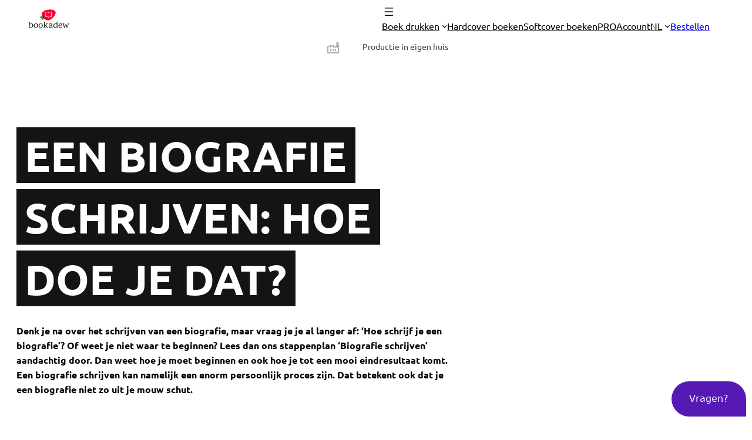

--- FILE ---
content_type: text/html; charset=UTF-8
request_url: https://www.bookadew.nl/kennisbank/stappenplan-biografie-schrijven-bookadew/
body_size: 24715
content:
<!DOCTYPE html>
<html lang="nl-NL">
<head>
	<meta charset="UTF-8" />
	<meta name="viewport" content="width=device-width, initial-scale=1" />
<meta name='robots' content='index, follow, max-image-preview:large, max-snippet:-1, max-video-preview:-1' />
	<style>img:is([sizes="auto" i], [sizes^="auto," i]) { contain-intrinsic-size: 3000px 1500px }</style>
	
<!-- Google Tag Manager for WordPress by gtm4wp.com -->
<script data-cfasync="false" data-pagespeed-no-defer>
	var gtm4wp_datalayer_name = "dataLayer";
	var dataLayer = dataLayer || [];
	const gtm4wp_use_sku_instead = false;
	const gtm4wp_currency = 'EUR';
	const gtm4wp_product_per_impression = false;
	const gtm4wp_clear_ecommerce = false;
	const gtm4wp_datalayer_max_timeout = 2000;
</script>
<!-- End Google Tag Manager for WordPress by gtm4wp.com -->
	<!-- This site is optimized with the Yoast SEO plugin v26.1.1 - https://yoast.com/wordpress/plugins/seo/ -->
	<title>Een biografie schrijven: hoe doe je dat? - Bookadew % %</title>
	<meta name="description" content="Met ons stappenplan ‘Biografie schrijven’ schrijf jij de beste versie van een bijzonder levensverhaal. ✔️Kleine oplages ✔️Verzendklaar in 5 werkdagen ✔️Gratis proefexemplaar" />
	<link rel="canonical" href="https://www.bookadew.nl/kennisbank/stappenplan-biografie-schrijven-bookadew/" />
	<meta property="og:locale" content="nl_NL" />
	<meta property="og:type" content="article" />
	<meta property="og:title" content="Een biografie schrijven: hoe doe je dat? - Bookadew % %" />
	<meta property="og:description" content="Met ons stappenplan ‘Biografie schrijven’ schrijf jij de beste versie van een bijzonder levensverhaal. ✔️Kleine oplages ✔️Verzendklaar in 5 werkdagen ✔️Gratis proefexemplaar" />
	<meta property="og:url" content="https://www.bookadew.nl/kennisbank/stappenplan-biografie-schrijven-bookadew/" />
	<meta property="og:site_name" content="Bookadew" />
	<meta property="article:publisher" content="https://www.facebook.com/bookadew" />
	<meta property="article:published_time" content="2022-08-31T07:11:53+00:00" />
	<meta property="article:modified_time" content="2024-12-19T09:39:50+00:00" />
	<meta property="og:image" content="https://www.bookadew.nl/wp-content/uploads/2022/08/dakos2.jpg" />
	<meta property="og:image:width" content="720" />
	<meta property="og:image:height" content="480" />
	<meta property="og:image:type" content="image/jpeg" />
	<meta name="author" content="sysadmin" />
	<meta name="twitter:label1" content="Geschreven door" />
	<meta name="twitter:data1" content="sysadmin" />
	<meta name="twitter:label2" content="Geschatte leestijd" />
	<meta name="twitter:data2" content="4 minuten" />
	<script type="application/ld+json" class="yoast-schema-graph">{"@context":"https://schema.org","@graph":[{"@type":"Article","@id":"https://www.bookadew.nl/kennisbank/stappenplan-biografie-schrijven-bookadew/#article","isPartOf":{"@id":"https://www.bookadew.nl/kennisbank/stappenplan-biografie-schrijven-bookadew/"},"author":{"name":"sysadmin","@id":"https://www.bookadew.nl/#/schema/person/2f154523c98a44f69789fbf64cbde28d"},"headline":"Een biografie schrijven: hoe doe je dat?","datePublished":"2022-08-31T07:11:53+00:00","dateModified":"2024-12-19T09:39:50+00:00","mainEntityOfPage":{"@id":"https://www.bookadew.nl/kennisbank/stappenplan-biografie-schrijven-bookadew/"},"wordCount":756,"publisher":{"@id":"https://www.bookadew.nl/#organization"},"image":{"@id":"https://www.bookadew.nl/kennisbank/stappenplan-biografie-schrijven-bookadew/#primaryimage"},"thumbnailUrl":"https://www.bookadew.nl/wp-content/uploads/2022/08/dakos2.jpg","articleSection":["Kennisbank","Soorten boeken"],"inLanguage":"nl-NL"},{"@type":"WebPage","@id":"https://www.bookadew.nl/kennisbank/stappenplan-biografie-schrijven-bookadew/","url":"https://www.bookadew.nl/kennisbank/stappenplan-biografie-schrijven-bookadew/","name":"Een biografie schrijven: hoe doe je dat? - Bookadew % %","isPartOf":{"@id":"https://www.bookadew.nl/#website"},"primaryImageOfPage":{"@id":"https://www.bookadew.nl/kennisbank/stappenplan-biografie-schrijven-bookadew/#primaryimage"},"image":{"@id":"https://www.bookadew.nl/kennisbank/stappenplan-biografie-schrijven-bookadew/#primaryimage"},"thumbnailUrl":"https://www.bookadew.nl/wp-content/uploads/2022/08/dakos2.jpg","datePublished":"2022-08-31T07:11:53+00:00","dateModified":"2024-12-19T09:39:50+00:00","description":"Met ons stappenplan ‘Biografie schrijven’ schrijf jij de beste versie van een bijzonder levensverhaal. ✔️Kleine oplages ✔️Verzendklaar in 5 werkdagen ✔️Gratis proefexemplaar","breadcrumb":{"@id":"https://www.bookadew.nl/kennisbank/stappenplan-biografie-schrijven-bookadew/#breadcrumb"},"inLanguage":"nl-NL","potentialAction":[{"@type":"ReadAction","target":["https://www.bookadew.nl/kennisbank/stappenplan-biografie-schrijven-bookadew/"]}]},{"@type":"ImageObject","inLanguage":"nl-NL","@id":"https://www.bookadew.nl/kennisbank/stappenplan-biografie-schrijven-bookadew/#primaryimage","url":"https://www.bookadew.nl/wp-content/uploads/2022/08/dakos2.jpg","contentUrl":"https://www.bookadew.nl/wp-content/uploads/2022/08/dakos2.jpg","width":720,"height":480,"caption":"Biografie stappenplan"},{"@type":"BreadcrumbList","@id":"https://www.bookadew.nl/kennisbank/stappenplan-biografie-schrijven-bookadew/#breadcrumb","itemListElement":[{"@type":"ListItem","position":1,"name":"Home","item":"https://www.bookadew.nl/"},{"@type":"ListItem","position":2,"name":"Een biografie schrijven: hoe doe je dat?"}]},{"@type":"WebSite","@id":"https://www.bookadew.nl/#website","url":"https://www.bookadew.nl/","name":"Bookadew","description":"Boeken drukken in een kleine oplage","publisher":{"@id":"https://www.bookadew.nl/#organization"},"potentialAction":[{"@type":"SearchAction","target":{"@type":"EntryPoint","urlTemplate":"https://www.bookadew.nl/?s={search_term_string}"},"query-input":{"@type":"PropertyValueSpecification","valueRequired":true,"valueName":"search_term_string"}}],"inLanguage":"nl-NL"},{"@type":"Organization","@id":"https://www.bookadew.nl/#organization","name":"Bookadew","url":"https://www.bookadew.nl/","logo":{"@type":"ImageObject","inLanguage":"nl-NL","@id":"https://www.bookadew.nl/#/schema/logo/image/","url":"https://www.bookadew.nl/wp-content/uploads/2018/09/email_bookadew.png","contentUrl":"https://www.bookadew.nl/wp-content/uploads/2018/09/email_bookadew.png","width":300,"height":188,"caption":"Bookadew"},"image":{"@id":"https://www.bookadew.nl/#/schema/logo/image/"},"sameAs":["https://www.facebook.com/bookadew","https://www.instagram.com/bookadew/","https://www.linkedin.com/company/bookadew/","https://www.kiyoh.com/reviews/1046647/bookadew?lang=nl"]},{"@type":"Person","@id":"https://www.bookadew.nl/#/schema/person/2f154523c98a44f69789fbf64cbde28d","name":"sysadmin","image":{"@type":"ImageObject","inLanguage":"nl-NL","@id":"https://www.bookadew.nl/#/schema/person/image/","url":"https://secure.gravatar.com/avatar/da487249d5c1491436ca525f2fced11ff849fd1409ecfbf2e8b98a5614bdc6b7?s=96&d=mm&r=g","contentUrl":"https://secure.gravatar.com/avatar/da487249d5c1491436ca525f2fced11ff849fd1409ecfbf2e8b98a5614bdc6b7?s=96&d=mm&r=g","caption":"sysadmin"}}]}</script>
	<!-- / Yoast SEO plugin. -->



<link rel='dns-prefetch' href='//cdnjs.cloudflare.com' />
<link rel='dns-prefetch' href='//use.fontawesome.com' />
<link rel="alternate" type="application/rss+xml" title="Bookadew &raquo; feed" href="https://www.bookadew.nl/feed/" />
<link rel="alternate" type="application/rss+xml" title="Bookadew &raquo; reacties feed" href="https://www.bookadew.nl/comments/feed/" />
<link rel="alternate" type="application/rss+xml" title="Bookadew &raquo; Een biografie schrijven: hoe doe je dat? reacties feed" href="https://www.bookadew.nl/kennisbank/stappenplan-biografie-schrijven-bookadew/feed/" />
<script>
window._wpemojiSettings = {"baseUrl":"https:\/\/s.w.org\/images\/core\/emoji\/16.0.1\/72x72\/","ext":".png","svgUrl":"https:\/\/s.w.org\/images\/core\/emoji\/16.0.1\/svg\/","svgExt":".svg","source":{"concatemoji":"https:\/\/www.bookadew.nl\/wp-includes\/js\/wp-emoji-release.min.js?ver=6.8.3"}};
/*! This file is auto-generated */
!function(s,n){var o,i,e;function c(e){try{var t={supportTests:e,timestamp:(new Date).valueOf()};sessionStorage.setItem(o,JSON.stringify(t))}catch(e){}}function p(e,t,n){e.clearRect(0,0,e.canvas.width,e.canvas.height),e.fillText(t,0,0);var t=new Uint32Array(e.getImageData(0,0,e.canvas.width,e.canvas.height).data),a=(e.clearRect(0,0,e.canvas.width,e.canvas.height),e.fillText(n,0,0),new Uint32Array(e.getImageData(0,0,e.canvas.width,e.canvas.height).data));return t.every(function(e,t){return e===a[t]})}function u(e,t){e.clearRect(0,0,e.canvas.width,e.canvas.height),e.fillText(t,0,0);for(var n=e.getImageData(16,16,1,1),a=0;a<n.data.length;a++)if(0!==n.data[a])return!1;return!0}function f(e,t,n,a){switch(t){case"flag":return n(e,"\ud83c\udff3\ufe0f\u200d\u26a7\ufe0f","\ud83c\udff3\ufe0f\u200b\u26a7\ufe0f")?!1:!n(e,"\ud83c\udde8\ud83c\uddf6","\ud83c\udde8\u200b\ud83c\uddf6")&&!n(e,"\ud83c\udff4\udb40\udc67\udb40\udc62\udb40\udc65\udb40\udc6e\udb40\udc67\udb40\udc7f","\ud83c\udff4\u200b\udb40\udc67\u200b\udb40\udc62\u200b\udb40\udc65\u200b\udb40\udc6e\u200b\udb40\udc67\u200b\udb40\udc7f");case"emoji":return!a(e,"\ud83e\udedf")}return!1}function g(e,t,n,a){var r="undefined"!=typeof WorkerGlobalScope&&self instanceof WorkerGlobalScope?new OffscreenCanvas(300,150):s.createElement("canvas"),o=r.getContext("2d",{willReadFrequently:!0}),i=(o.textBaseline="top",o.font="600 32px Arial",{});return e.forEach(function(e){i[e]=t(o,e,n,a)}),i}function t(e){var t=s.createElement("script");t.src=e,t.defer=!0,s.head.appendChild(t)}"undefined"!=typeof Promise&&(o="wpEmojiSettingsSupports",i=["flag","emoji"],n.supports={everything:!0,everythingExceptFlag:!0},e=new Promise(function(e){s.addEventListener("DOMContentLoaded",e,{once:!0})}),new Promise(function(t){var n=function(){try{var e=JSON.parse(sessionStorage.getItem(o));if("object"==typeof e&&"number"==typeof e.timestamp&&(new Date).valueOf()<e.timestamp+604800&&"object"==typeof e.supportTests)return e.supportTests}catch(e){}return null}();if(!n){if("undefined"!=typeof Worker&&"undefined"!=typeof OffscreenCanvas&&"undefined"!=typeof URL&&URL.createObjectURL&&"undefined"!=typeof Blob)try{var e="postMessage("+g.toString()+"("+[JSON.stringify(i),f.toString(),p.toString(),u.toString()].join(",")+"));",a=new Blob([e],{type:"text/javascript"}),r=new Worker(URL.createObjectURL(a),{name:"wpTestEmojiSupports"});return void(r.onmessage=function(e){c(n=e.data),r.terminate(),t(n)})}catch(e){}c(n=g(i,f,p,u))}t(n)}).then(function(e){for(var t in e)n.supports[t]=e[t],n.supports.everything=n.supports.everything&&n.supports[t],"flag"!==t&&(n.supports.everythingExceptFlag=n.supports.everythingExceptFlag&&n.supports[t]);n.supports.everythingExceptFlag=n.supports.everythingExceptFlag&&!n.supports.flag,n.DOMReady=!1,n.readyCallback=function(){n.DOMReady=!0}}).then(function(){return e}).then(function(){var e;n.supports.everything||(n.readyCallback(),(e=n.source||{}).concatemoji?t(e.concatemoji):e.wpemoji&&e.twemoji&&(t(e.twemoji),t(e.wpemoji)))}))}((window,document),window._wpemojiSettings);
</script>
<link rel='stylesheet' id='sln-calculator-css' href='https://www.bookadew.nl/wp-content/plugins/sln-price-calculator/stylesheet/calculator-style.css?ver=6.8.3' media='all' />
<link rel='stylesheet' id='load-fa-css' href='https://cdnjs.cloudflare.com/ajax/libs/font-awesome/4.7.0/css/font-awesome.min.css?ver=6.8.3' media='all' />
<style id='wp-block-site-logo-inline-css'>
.wp-block-site-logo{box-sizing:border-box;line-height:0}.wp-block-site-logo a{display:inline-block;line-height:0}.wp-block-site-logo.is-default-size img{height:auto;width:120px}.wp-block-site-logo img{height:auto;max-width:100%}.wp-block-site-logo a,.wp-block-site-logo img{border-radius:inherit}.wp-block-site-logo.aligncenter{margin-left:auto;margin-right:auto;text-align:center}:root :where(.wp-block-site-logo.is-style-rounded){border-radius:9999px}
</style>
<style id='wp-block-group-inline-css'>
.wp-block-group{box-sizing:border-box}:where(.wp-block-group.wp-block-group-is-layout-constrained){position:relative}
</style>
<style id='wp-block-navigation-link-inline-css'>
.wp-block-navigation .wp-block-navigation-item__label{overflow-wrap:break-word}.wp-block-navigation .wp-block-navigation-item__description{display:none}.link-ui-tools{outline:1px solid #f0f0f0;padding:8px}.link-ui-block-inserter{padding-top:8px}.link-ui-block-inserter__back{margin-left:8px;text-transform:uppercase}
</style>
<style id='wp-block-button-inline-css'>
.wp-block-button__link{align-content:center;box-sizing:border-box;cursor:pointer;display:inline-block;height:100%;text-align:center;word-break:break-word}.wp-block-button__link.aligncenter{text-align:center}.wp-block-button__link.alignright{text-align:right}:where(.wp-block-button__link){border-radius:9999px;box-shadow:none;padding:calc(.667em + 2px) calc(1.333em + 2px);text-decoration:none}.wp-block-button[style*=text-decoration] .wp-block-button__link{text-decoration:inherit}.wp-block-buttons>.wp-block-button.has-custom-width{max-width:none}.wp-block-buttons>.wp-block-button.has-custom-width .wp-block-button__link{width:100%}.wp-block-buttons>.wp-block-button.has-custom-font-size .wp-block-button__link{font-size:inherit}.wp-block-buttons>.wp-block-button.wp-block-button__width-25{width:calc(25% - var(--wp--style--block-gap, .5em)*.75)}.wp-block-buttons>.wp-block-button.wp-block-button__width-50{width:calc(50% - var(--wp--style--block-gap, .5em)*.5)}.wp-block-buttons>.wp-block-button.wp-block-button__width-75{width:calc(75% - var(--wp--style--block-gap, .5em)*.25)}.wp-block-buttons>.wp-block-button.wp-block-button__width-100{flex-basis:100%;width:100%}.wp-block-buttons.is-vertical>.wp-block-button.wp-block-button__width-25{width:25%}.wp-block-buttons.is-vertical>.wp-block-button.wp-block-button__width-50{width:50%}.wp-block-buttons.is-vertical>.wp-block-button.wp-block-button__width-75{width:75%}.wp-block-button.is-style-squared,.wp-block-button__link.wp-block-button.is-style-squared{border-radius:0}.wp-block-button.no-border-radius,.wp-block-button__link.no-border-radius{border-radius:0!important}:root :where(.wp-block-button .wp-block-button__link.is-style-outline),:root :where(.wp-block-button.is-style-outline>.wp-block-button__link){border:2px solid;padding:.667em 1.333em}:root :where(.wp-block-button .wp-block-button__link.is-style-outline:not(.has-text-color)),:root :where(.wp-block-button.is-style-outline>.wp-block-button__link:not(.has-text-color)){color:currentColor}:root :where(.wp-block-button .wp-block-button__link.is-style-outline:not(.has-background)),:root :where(.wp-block-button.is-style-outline>.wp-block-button__link:not(.has-background)){background-color:initial;background-image:none}
</style>
<style id='wp-block-buttons-inline-css'>
.wp-block-buttons{box-sizing:border-box}.wp-block-buttons.is-vertical{flex-direction:column}.wp-block-buttons.is-vertical>.wp-block-button:last-child{margin-bottom:0}.wp-block-buttons>.wp-block-button{display:inline-block;margin:0}.wp-block-buttons.is-content-justification-left{justify-content:flex-start}.wp-block-buttons.is-content-justification-left.is-vertical{align-items:flex-start}.wp-block-buttons.is-content-justification-center{justify-content:center}.wp-block-buttons.is-content-justification-center.is-vertical{align-items:center}.wp-block-buttons.is-content-justification-right{justify-content:flex-end}.wp-block-buttons.is-content-justification-right.is-vertical{align-items:flex-end}.wp-block-buttons.is-content-justification-space-between{justify-content:space-between}.wp-block-buttons.aligncenter{text-align:center}.wp-block-buttons:not(.is-content-justification-space-between,.is-content-justification-right,.is-content-justification-left,.is-content-justification-center) .wp-block-button.aligncenter{margin-left:auto;margin-right:auto;width:100%}.wp-block-buttons[style*=text-decoration] .wp-block-button,.wp-block-buttons[style*=text-decoration] .wp-block-button__link{text-decoration:inherit}.wp-block-buttons.has-custom-font-size .wp-block-button__link{font-size:inherit}.wp-block-buttons .wp-block-button__link{width:100%}.wp-block-button.aligncenter{text-align:center}
</style>
<link rel='stylesheet' id='wp-block-navigation-css' href='https://www.bookadew.nl/wp-content/plugins/gutenberg/build/block-library/blocks/navigation/style.css?ver=21.8.0' media='all' />
<style id='wp-block-image-inline-css'>
.wp-block-image>a,.wp-block-image>figure>a{display:inline-block}.wp-block-image img{box-sizing:border-box;height:auto;max-width:100%;vertical-align:bottom}@media not (prefers-reduced-motion){.wp-block-image img.hide{visibility:hidden}.wp-block-image img.show{animation:show-content-image .4s}}.wp-block-image[style*=border-radius] img,.wp-block-image[style*=border-radius]>a{border-radius:inherit}.wp-block-image.has-custom-border img{box-sizing:border-box}.wp-block-image.aligncenter{text-align:center}.wp-block-image.alignfull>a,.wp-block-image.alignwide>a{width:100%}.wp-block-image.alignfull img,.wp-block-image.alignwide img{height:auto;width:100%}.wp-block-image .aligncenter,.wp-block-image .alignleft,.wp-block-image .alignright,.wp-block-image.aligncenter,.wp-block-image.alignleft,.wp-block-image.alignright{display:table}.wp-block-image .aligncenter>figcaption,.wp-block-image .alignleft>figcaption,.wp-block-image .alignright>figcaption,.wp-block-image.aligncenter>figcaption,.wp-block-image.alignleft>figcaption,.wp-block-image.alignright>figcaption{caption-side:bottom;display:table-caption}.wp-block-image .alignleft{float:left;margin:.5em 1em .5em 0}.wp-block-image .alignright{float:right;margin:.5em 0 .5em 1em}.wp-block-image .aligncenter{margin-left:auto;margin-right:auto}.wp-block-image :where(figcaption){margin-bottom:1em;margin-top:.5em}.wp-block-image.is-style-circle-mask img{border-radius:9999px}@supports ((-webkit-mask-image:none) or (mask-image:none)) or (-webkit-mask-image:none){.wp-block-image.is-style-circle-mask img{border-radius:0;-webkit-mask-image:url('data:image/svg+xml;utf8,<svg viewBox="0 0 100 100" xmlns="http://www.w3.org/2000/svg"><circle cx="50" cy="50" r="50"/></svg>');mask-image:url('data:image/svg+xml;utf8,<svg viewBox="0 0 100 100" xmlns="http://www.w3.org/2000/svg"><circle cx="50" cy="50" r="50"/></svg>');mask-mode:alpha;-webkit-mask-position:center;mask-position:center;-webkit-mask-repeat:no-repeat;mask-repeat:no-repeat;-webkit-mask-size:contain;mask-size:contain}}:root :where(.wp-block-image.is-style-rounded img,.wp-block-image .is-style-rounded img){border-radius:9999px}.wp-block-image figure{margin:0}.wp-lightbox-container{display:flex;flex-direction:column;position:relative}.wp-lightbox-container img{cursor:zoom-in}.wp-lightbox-container img:hover+button{opacity:1}.wp-lightbox-container button{align-items:center;backdrop-filter:blur(16px) saturate(180%);background-color:#5a5a5a40;border:none;border-radius:4px;cursor:zoom-in;display:flex;height:20px;justify-content:center;opacity:0;padding:0;position:absolute;right:16px;text-align:center;top:16px;width:20px;z-index:100}@media not (prefers-reduced-motion){.wp-lightbox-container button{transition:opacity .2s ease}}.wp-lightbox-container button:focus-visible{outline:3px auto #5a5a5a40;outline:3px auto -webkit-focus-ring-color;outline-offset:3px}.wp-lightbox-container button:hover{cursor:pointer;opacity:1}.wp-lightbox-container button:focus{opacity:1}.wp-lightbox-container button:focus,.wp-lightbox-container button:hover,.wp-lightbox-container button:not(:hover):not(:active):not(.has-background){background-color:#5a5a5a40;border:none}.wp-lightbox-overlay{box-sizing:border-box;cursor:zoom-out;height:100vh;left:0;overflow:hidden;position:fixed;top:0;visibility:hidden;width:100%;z-index:100000}.wp-lightbox-overlay .close-button{align-items:center;cursor:pointer;display:flex;justify-content:center;min-height:40px;min-width:40px;padding:0;position:absolute;right:calc(env(safe-area-inset-right) + 16px);top:calc(env(safe-area-inset-top) + 16px);z-index:5000000}.wp-lightbox-overlay .close-button:focus,.wp-lightbox-overlay .close-button:hover,.wp-lightbox-overlay .close-button:not(:hover):not(:active):not(.has-background){background:none;border:none}.wp-lightbox-overlay .lightbox-image-container{height:var(--wp--lightbox-container-height);left:50%;overflow:hidden;position:absolute;top:50%;transform:translate(-50%,-50%);transform-origin:top left;width:var(--wp--lightbox-container-width);z-index:9999999999}.wp-lightbox-overlay .wp-block-image{align-items:center;box-sizing:border-box;display:flex;height:100%;justify-content:center;margin:0;position:relative;transform-origin:0 0;width:100%;z-index:3000000}.wp-lightbox-overlay .wp-block-image img{height:var(--wp--lightbox-image-height);min-height:var(--wp--lightbox-image-height);min-width:var(--wp--lightbox-image-width);width:var(--wp--lightbox-image-width)}.wp-lightbox-overlay .wp-block-image figcaption{display:none}.wp-lightbox-overlay button{background:none;border:none}.wp-lightbox-overlay .scrim{background-color:#fff;height:100%;opacity:.9;position:absolute;width:100%;z-index:2000000}.wp-lightbox-overlay.active{visibility:visible}@media not (prefers-reduced-motion){.wp-lightbox-overlay.active{animation:turn-on-visibility .25s both}.wp-lightbox-overlay.active img{animation:turn-on-visibility .35s both}.wp-lightbox-overlay.show-closing-animation:not(.active){animation:turn-off-visibility .35s both}.wp-lightbox-overlay.show-closing-animation:not(.active) img{animation:turn-off-visibility .25s both}.wp-lightbox-overlay.zoom.active{animation:none;opacity:1;visibility:visible}.wp-lightbox-overlay.zoom.active .lightbox-image-container{animation:lightbox-zoom-in .4s}.wp-lightbox-overlay.zoom.active .lightbox-image-container img{animation:none}.wp-lightbox-overlay.zoom.active .scrim{animation:turn-on-visibility .4s forwards}.wp-lightbox-overlay.zoom.show-closing-animation:not(.active){animation:none}.wp-lightbox-overlay.zoom.show-closing-animation:not(.active) .lightbox-image-container{animation:lightbox-zoom-out .4s}.wp-lightbox-overlay.zoom.show-closing-animation:not(.active) .lightbox-image-container img{animation:none}.wp-lightbox-overlay.zoom.show-closing-animation:not(.active) .scrim{animation:turn-off-visibility .4s forwards}}@keyframes show-content-image{0%{visibility:hidden}99%{visibility:hidden}to{visibility:visible}}@keyframes turn-on-visibility{0%{opacity:0}to{opacity:1}}@keyframes turn-off-visibility{0%{opacity:1;visibility:visible}99%{opacity:0;visibility:visible}to{opacity:0;visibility:hidden}}@keyframes lightbox-zoom-in{0%{transform:translate(calc((-100vw + var(--wp--lightbox-scrollbar-width))/2 + var(--wp--lightbox-initial-left-position)),calc(-50vh + var(--wp--lightbox-initial-top-position))) scale(var(--wp--lightbox-scale))}to{transform:translate(-50%,-50%) scale(1)}}@keyframes lightbox-zoom-out{0%{transform:translate(-50%,-50%) scale(1);visibility:visible}99%{visibility:visible}to{transform:translate(calc((-100vw + var(--wp--lightbox-scrollbar-width))/2 + var(--wp--lightbox-initial-left-position)),calc(-50vh + var(--wp--lightbox-initial-top-position))) scale(var(--wp--lightbox-scale));visibility:hidden}}
</style>
<style id='wp-block-paragraph-inline-css'>
.is-small-text{font-size:.875em}.is-regular-text{font-size:1em}.is-large-text{font-size:2.25em}.is-larger-text{font-size:3em}.has-drop-cap:not(:focus):first-letter{float:left;font-size:8.4em;font-style:normal;font-weight:100;line-height:.68;margin:.05em .1em 0 0;text-transform:uppercase}body.rtl .has-drop-cap:not(:focus):first-letter{float:none;margin-left:.1em}p.has-drop-cap.has-background{overflow:hidden}:root :where(p.has-background){padding:1.25em 2.375em}:where(p.has-text-color:not(.has-link-color)) a{color:inherit}p.has-text-align-left[style*="writing-mode:vertical-lr"],p.has-text-align-right[style*="writing-mode:vertical-rl"]{rotate:180deg}
</style>
<style id='wp-block-post-title-inline-css'>
.wp-block-post-title{box-sizing:border-box;word-break:break-word}.wp-block-post-title :where(a){display:inline-block;font-family:inherit;font-size:inherit;font-style:inherit;font-weight:inherit;letter-spacing:inherit;line-height:inherit;text-decoration:inherit}
</style>
<style id='mph-boxed-text-style-inline-css'>
.wp-block-mph-boxed-text{display:block;font-size:1rem;font-weight:800}.wp-block-mph-boxed-text h1,.wp-block-mph-boxed-text h2,.wp-block-mph-boxed-text h3,.wp-block-mph-boxed-text h4,.wp-block-mph-boxed-text h5,.wp-block-mph-boxed-text h6,.wp-block-mph-boxed-text p{background-color:#888;-webkit-box-decoration-break:clone!important;box-decoration-break:clone!important;color:#000;display:inline!important;font-size:inherit;line-height:1.47em!important;padding:.05em .2em!important;position:relative!important;text-transform:uppercase!important;top:-.11em!important}

</style>
<style id='wp-block-heading-inline-css'>
h1.has-background,h2.has-background,h3.has-background,h4.has-background,h5.has-background,h6.has-background{padding:1.25em 2.375em}h1.has-text-align-left[style*=writing-mode]:where([style*=vertical-lr]),h1.has-text-align-right[style*=writing-mode]:where([style*=vertical-rl]),h2.has-text-align-left[style*=writing-mode]:where([style*=vertical-lr]),h2.has-text-align-right[style*=writing-mode]:where([style*=vertical-rl]),h3.has-text-align-left[style*=writing-mode]:where([style*=vertical-lr]),h3.has-text-align-right[style*=writing-mode]:where([style*=vertical-rl]),h4.has-text-align-left[style*=writing-mode]:where([style*=vertical-lr]),h4.has-text-align-right[style*=writing-mode]:where([style*=vertical-rl]),h5.has-text-align-left[style*=writing-mode]:where([style*=vertical-lr]),h5.has-text-align-right[style*=writing-mode]:where([style*=vertical-rl]),h6.has-text-align-left[style*=writing-mode]:where([style*=vertical-lr]),h6.has-text-align-right[style*=writing-mode]:where([style*=vertical-rl]){rotate:180deg}
</style>
<style id='wp-block-post-content-inline-css'>
.wp-block-post-content{display:flow-root}
</style>
<style id='wp-block-columns-inline-css'>
.wp-block-columns{align-items:normal!important;box-sizing:border-box;display:flex;flex-wrap:wrap!important}@media (min-width:782px){.wp-block-columns{flex-wrap:nowrap!important}}.wp-block-columns.are-vertically-aligned-top{align-items:flex-start}.wp-block-columns.are-vertically-aligned-center{align-items:center}.wp-block-columns.are-vertically-aligned-bottom{align-items:flex-end}@media (max-width:781px){.wp-block-columns:not(.is-not-stacked-on-mobile)>.wp-block-column{flex-basis:100%!important}}@media (min-width:782px){.wp-block-columns:not(.is-not-stacked-on-mobile)>.wp-block-column{flex-basis:0;flex-grow:1}.wp-block-columns:not(.is-not-stacked-on-mobile)>.wp-block-column[style*=flex-basis]{flex-grow:0}}.wp-block-columns.is-not-stacked-on-mobile{flex-wrap:nowrap!important}.wp-block-columns.is-not-stacked-on-mobile>.wp-block-column{flex-basis:0;flex-grow:1}.wp-block-columns.is-not-stacked-on-mobile>.wp-block-column[style*=flex-basis]{flex-grow:0}:where(.wp-block-columns){margin-bottom:1.75em}:where(.wp-block-columns.has-background){padding:1.25em 2.375em}.wp-block-column{flex-grow:1;min-width:0;overflow-wrap:break-word;word-break:break-word}.wp-block-column.is-vertically-aligned-top{align-self:flex-start}.wp-block-column.is-vertically-aligned-center{align-self:center}.wp-block-column.is-vertically-aligned-bottom{align-self:flex-end}.wp-block-column.is-vertically-aligned-stretch{align-self:stretch}.wp-block-column.is-vertically-aligned-bottom,.wp-block-column.is-vertically-aligned-center,.wp-block-column.is-vertically-aligned-top{width:100%}
</style>
<style id='wp-emoji-styles-inline-css'>

	img.wp-smiley, img.emoji {
		display: inline !important;
		border: none !important;
		box-shadow: none !important;
		height: 1em !important;
		width: 1em !important;
		margin: 0 0.07em !important;
		vertical-align: -0.1em !important;
		background: none !important;
		padding: 0 !important;
	}
</style>
<style id='wp-block-library-inline-css'>
:root{--wp-block-synced-color:#7a00df;--wp-block-synced-color--rgb:122,0,223;--wp-bound-block-color:var(--wp-block-synced-color);--wp-admin-theme-color:#007cba;--wp-admin-theme-color--rgb:0,124,186;--wp-admin-theme-color-darker-10:#006ba1;--wp-admin-theme-color-darker-10--rgb:0,107,161;--wp-admin-theme-color-darker-20:#005a87;--wp-admin-theme-color-darker-20--rgb:0,90,135;--wp-admin-border-width-focus:2px}@media (min-resolution:192dpi){:root{--wp-admin-border-width-focus:1.5px}}.wp-element-button{cursor:pointer}:root{--wp--preset--font-size--normal:16px;--wp--preset--font-size--huge:42px}:root .has-very-light-gray-background-color{background-color:#eee}:root .has-very-dark-gray-background-color{background-color:#313131}:root .has-very-light-gray-color{color:#eee}:root .has-very-dark-gray-color{color:#313131}:root .has-vivid-green-cyan-to-vivid-cyan-blue-gradient-background{background:linear-gradient(135deg,#00d084,#0693e3)}:root .has-purple-crush-gradient-background{background:linear-gradient(135deg,#34e2e4,#4721fb 50%,#ab1dfe)}:root .has-hazy-dawn-gradient-background{background:linear-gradient(135deg,#faaca8,#dad0ec)}:root .has-subdued-olive-gradient-background{background:linear-gradient(135deg,#fafae1,#67a671)}:root .has-atomic-cream-gradient-background{background:linear-gradient(135deg,#fdd79a,#004a59)}:root .has-nightshade-gradient-background{background:linear-gradient(135deg,#330968,#31cdcf)}:root .has-midnight-gradient-background{background:linear-gradient(135deg,#020381,#2874fc)}.has-regular-font-size{font-size:1em}.has-larger-font-size{font-size:2.625em}.has-normal-font-size{font-size:var(--wp--preset--font-size--normal)}.has-huge-font-size{font-size:var(--wp--preset--font-size--huge)}.has-text-align-center{text-align:center}.has-text-align-left{text-align:left}.has-text-align-right{text-align:right}#end-resizable-editor-section{display:none}.aligncenter{clear:both}.items-justified-left{justify-content:flex-start}.items-justified-center{justify-content:center}.items-justified-right{justify-content:flex-end}.items-justified-space-between{justify-content:space-between}.screen-reader-text{word-wrap:normal!important;border:0;clip-path:inset(50%);height:1px;margin:-1px;overflow:hidden;padding:0;position:absolute;width:1px}.screen-reader-text:focus{background-color:#ddd;clip-path:none;color:#444;display:block;font-size:1em;height:auto;left:5px;line-height:normal;padding:15px 23px 14px;text-decoration:none;top:5px;width:auto;z-index:100000}html :where(.has-border-color){border-style:solid}html :where([style*=border-top-color]){border-top-style:solid}html :where([style*=border-right-color]){border-right-style:solid}html :where([style*=border-bottom-color]){border-bottom-style:solid}html :where([style*=border-left-color]){border-left-style:solid}html :where([style*=border-width]){border-style:solid}html :where([style*=border-top-width]){border-top-style:solid}html :where([style*=border-right-width]){border-right-style:solid}html :where([style*=border-bottom-width]){border-bottom-style:solid}html :where([style*=border-left-width]){border-left-style:solid}html :where(img[class*=wp-image-]){height:auto;max-width:100%}:where(figure){margin:0 0 1em}html :where(.is-position-sticky){--wp-admin--admin-bar--position-offset:var(--wp-admin--admin-bar--height,0px)}@media screen and (max-width:600px){html :where(.is-position-sticky){--wp-admin--admin-bar--position-offset:0px}}
</style>
<style id='font-awesome-svg-styles-default-inline-css'>
.svg-inline--fa {
  display: inline-block;
  height: 1em;
  overflow: visible;
  vertical-align: -.125em;
}
</style>
<link rel='stylesheet' id='font-awesome-svg-styles-css' href='https://www.bookadew.nl/wp-content/uploads/font-awesome/v5.15.4/css/svg-with-js.css' media='all' />
<style id='font-awesome-svg-styles-inline-css'>
   .wp-block-font-awesome-icon svg::before,
   .wp-rich-text-font-awesome-icon svg::before {content: unset;}
</style>
<style id='wp-block-template-skip-link-inline-css'>

		.skip-link.screen-reader-text {
			border: 0;
			clip-path: inset(50%);
			height: 1px;
			margin: -1px;
			overflow: hidden;
			padding: 0;
			position: absolute !important;
			width: 1px;
			word-wrap: normal !important;
		}

		.skip-link.screen-reader-text:focus {
			background-color: #eee;
			clip-path: none;
			color: #444;
			display: block;
			font-size: 1em;
			height: auto;
			left: 5px;
			line-height: normal;
			padding: 15px 23px 14px;
			text-decoration: none;
			top: 5px;
			width: auto;
			z-index: 100000;
		}
</style>
<style id='global-styles-inline-css'>
:root{--wp--preset--aspect-ratio--square: 1;--wp--preset--aspect-ratio--4-3: 4/3;--wp--preset--aspect-ratio--3-4: 3/4;--wp--preset--aspect-ratio--3-2: 3/2;--wp--preset--aspect-ratio--2-3: 2/3;--wp--preset--aspect-ratio--16-9: 16/9;--wp--preset--aspect-ratio--9-16: 9/16;--wp--preset--color--black: #000000;--wp--preset--color--cyan-bluish-gray: #abb8c3;--wp--preset--color--white: #ffffff;--wp--preset--color--pale-pink: #f78da7;--wp--preset--color--vivid-red: #cf2e2e;--wp--preset--color--luminous-vivid-orange: #ff6900;--wp--preset--color--luminous-vivid-amber: #fcb900;--wp--preset--color--light-green-cyan: #7bdcb5;--wp--preset--color--vivid-green-cyan: #00d084;--wp--preset--color--pale-cyan-blue: #8ed1fc;--wp--preset--color--vivid-cyan-blue: #0693e3;--wp--preset--color--vivid-purple: #9b51e0;--wp--preset--color--custom-rood: #ff0033;--wp--preset--color--custom-rood-donker: #cc0029;--wp--preset--color--custom-groen: #18ad4c;--wp--preset--color--custom-groen-donker: #117a36;--wp--preset--color--custom-wit: #ffffff;--wp--preset--color--custom-141414-92: #141414;--wp--preset--color--custom-292929-84: #292929;--wp--preset--color--custom-3-d-3-d-3-d-76: #3d3d3d;--wp--preset--color--custom-7-a-7-a-7-a-52: #7a7a7a;--wp--preset--color--custom-adadad-32: #adadad;--wp--preset--color--custom-ebebeb-8: #ebebeb;--wp--preset--color--custom-f-5-f-5-f-5-4: #f5f5f5;--wp--preset--color--custom-transparant: #00000000;--wp--preset--gradient--vivid-cyan-blue-to-vivid-purple: linear-gradient(135deg,rgb(6,147,227) 0%,rgb(155,81,224) 100%);--wp--preset--gradient--light-green-cyan-to-vivid-green-cyan: linear-gradient(135deg,rgb(122,220,180) 0%,rgb(0,208,130) 100%);--wp--preset--gradient--luminous-vivid-amber-to-luminous-vivid-orange: linear-gradient(135deg,rgb(252,185,0) 0%,rgb(255,105,0) 100%);--wp--preset--gradient--luminous-vivid-orange-to-vivid-red: linear-gradient(135deg,rgb(255,105,0) 0%,rgb(207,46,46) 100%);--wp--preset--gradient--very-light-gray-to-cyan-bluish-gray: linear-gradient(135deg,rgb(238,238,238) 0%,rgb(169,184,195) 100%);--wp--preset--gradient--cool-to-warm-spectrum: linear-gradient(135deg,rgb(74,234,220) 0%,rgb(151,120,209) 20%,rgb(207,42,186) 40%,rgb(238,44,130) 60%,rgb(251,105,98) 80%,rgb(254,248,76) 100%);--wp--preset--gradient--blush-light-purple: linear-gradient(135deg,rgb(255,206,236) 0%,rgb(152,150,240) 100%);--wp--preset--gradient--blush-bordeaux: linear-gradient(135deg,rgb(254,205,165) 0%,rgb(254,45,45) 50%,rgb(107,0,62) 100%);--wp--preset--gradient--luminous-dusk: linear-gradient(135deg,rgb(255,203,112) 0%,rgb(199,81,192) 50%,rgb(65,88,208) 100%);--wp--preset--gradient--pale-ocean: linear-gradient(135deg,rgb(255,245,203) 0%,rgb(182,227,212) 50%,rgb(51,167,181) 100%);--wp--preset--gradient--electric-grass: linear-gradient(135deg,rgb(202,248,128) 0%,rgb(113,206,126) 100%);--wp--preset--gradient--midnight: linear-gradient(135deg,rgb(2,3,129) 0%,rgb(40,116,252) 100%);--wp--preset--font-size--small: 13px;--wp--preset--font-size--medium: clamp(14px, 0.875rem + ((1vw - 3.2px) * 0.625), 20px);--wp--preset--font-size--large: clamp(22.041px, 1.378rem + ((1vw - 3.2px) * 1.454), 36px);--wp--preset--font-size--x-large: clamp(25.014px, 1.563rem + ((1vw - 3.2px) * 1.769), 42px);--wp--preset--font-size--xs: clamp(0.75rem, 0.75rem + ((1vw - 0.2rem) * 1), 0.75rem);--wp--preset--font-size--s: clamp(0.75rem, 0.75rem + ((1vw - 0.2rem) * 0.208), 0.875rem);--wp--preset--font-size--m: clamp(0.875rem, 0.875rem + ((1vw - 0.2rem) * 0.208), 1rem);--wp--preset--font-size--l: clamp(1rem, 1rem + ((1vw - 0.2rem) * 0.417), 1.25rem);--wp--preset--font-size--xl: clamp(2rem, 2rem + ((1vw - 0.2rem) * 2.5), 3.5rem);--wp--preset--font-size--xxl: clamp(2.25rem, 2.25rem + ((1vw - 0.2rem) * 2.917), 4rem);--wp--preset--font-size--xxxl: clamp(2rem, 2rem + ((1vw - 0.2rem) * 4.167), 4.5rem);--wp--preset--font-family--ubuntu: Ubuntu;--wp--preset--spacing--20: 0.44rem;--wp--preset--spacing--30: 0.67rem;--wp--preset--spacing--40: 1rem;--wp--preset--spacing--50: 1.5rem;--wp--preset--spacing--60: 2.25rem;--wp--preset--spacing--70: 3.38rem;--wp--preset--spacing--80: 5.06rem;--wp--preset--shadow--natural: 6px 6px 9px rgba(0, 0, 0, 0.2);--wp--preset--shadow--deep: 12px 12px 50px rgba(0, 0, 0, 0.4);--wp--preset--shadow--sharp: 6px 6px 0px rgba(0, 0, 0, 0.2);--wp--preset--shadow--outlined: 6px 6px 0px -3px rgb(255, 255, 255), 6px 6px rgb(0, 0, 0);--wp--preset--shadow--crisp: 6px 6px 0px rgb(0, 0, 0);}:root { --wp--style--global--content-size: 920px;--wp--style--global--wide-size: 1280px; }:where(body) { margin: 0; }.wp-site-blocks { padding-top: var(--wp--style--root--padding-top); padding-bottom: var(--wp--style--root--padding-bottom); }.has-global-padding { padding-right: var(--wp--style--root--padding-right); padding-left: var(--wp--style--root--padding-left); }.has-global-padding > .alignfull { margin-right: calc(var(--wp--style--root--padding-right) * -1); margin-left: calc(var(--wp--style--root--padding-left) * -1); }.has-global-padding :where(:not(.alignfull.is-layout-flow) > .has-global-padding:not(.wp-block-block, .alignfull)) { padding-right: 0; padding-left: 0; }.has-global-padding :where(:not(.alignfull.is-layout-flow) > .has-global-padding:not(.wp-block-block, .alignfull)) > .alignfull { margin-left: 0; margin-right: 0; }.wp-site-blocks > .alignleft { float: left; margin-right: 2em; }.wp-site-blocks > .alignright { float: right; margin-left: 2em; }.wp-site-blocks > .aligncenter { justify-content: center; margin-left: auto; margin-right: auto; }:where(.wp-site-blocks) > * { margin-block-start: 1rem; margin-block-end: 0; }:where(.wp-site-blocks) > :first-child { margin-block-start: 0; }:where(.wp-site-blocks) > :last-child { margin-block-end: 0; }:root { --wp--style--block-gap: 1rem; }:root :where(.is-layout-flow) > :first-child{margin-block-start: 0;}:root :where(.is-layout-flow) > :last-child{margin-block-end: 0;}:root :where(.is-layout-flow) > *{margin-block-start: 1rem;margin-block-end: 0;}:root :where(.is-layout-constrained) > :first-child{margin-block-start: 0;}:root :where(.is-layout-constrained) > :last-child{margin-block-end: 0;}:root :where(.is-layout-constrained) > *{margin-block-start: 1rem;margin-block-end: 0;}:root :where(.is-layout-flex){gap: 1rem;}:root :where(.is-layout-grid){gap: 1rem;}.is-layout-flow > .alignleft{float: left;margin-inline-start: 0;margin-inline-end: 2em;}.is-layout-flow > .alignright{float: right;margin-inline-start: 2em;margin-inline-end: 0;}.is-layout-flow > .aligncenter{margin-left: auto !important;margin-right: auto !important;}.is-layout-constrained > .alignleft{float: left;margin-inline-start: 0;margin-inline-end: 2em;}.is-layout-constrained > .alignright{float: right;margin-inline-start: 2em;margin-inline-end: 0;}.is-layout-constrained > .aligncenter{margin-left: auto !important;margin-right: auto !important;}.is-layout-constrained > :where(:not(.alignleft):not(.alignright):not(.alignfull)){max-width: var(--wp--style--global--content-size);margin-left: auto !important;margin-right: auto !important;}.is-layout-constrained > .alignwide{max-width: var(--wp--style--global--wide-size);}body .is-layout-flex{display: flex;}.is-layout-flex{flex-wrap: wrap;align-items: center;}.is-layout-flex > :is(*, div){margin: 0;}body .is-layout-grid{display: grid;}.is-layout-grid > :is(*, div){margin: 0;}body{font-family: var(--wp--preset--font-family--ubuntu);font-size: var(--wp--preset--font-size--m);line-height: 1.5;--wp--style--root--padding-top: 0px;--wp--style--root--padding-right: 0;--wp--style--root--padding-bottom: 0px;--wp--style--root--padding-left: 0;}a:where(:not(.wp-element-button)){text-decoration: underline;}h1{font-size: var(--wp--preset--font-size--xxxl);font-style: normal;font-weight: 600;line-height: 1.25;}h2{font-size: var(--wp--preset--font-size--xxl);font-style: normal;font-weight: 600;line-height: 1.25;}h3{font-size: var(--wp--preset--font-size--l);font-style: normal;font-weight: 600;line-height: 1.25;}:root :where(.wp-element-button, .wp-block-button__link){background-color: #32373c;border-width: 0;color: #fff;font-family: inherit;font-size: inherit;font-style: inherit;font-weight: inherit;letter-spacing: inherit;line-height: inherit;padding-top: calc(0.667em + 2px);padding-right: calc(1.333em + 2px);padding-bottom: calc(0.667em + 2px);padding-left: calc(1.333em + 2px);text-decoration: none;text-transform: inherit;}.has-black-color{color: var(--wp--preset--color--black) !important;}.has-cyan-bluish-gray-color{color: var(--wp--preset--color--cyan-bluish-gray) !important;}.has-white-color{color: var(--wp--preset--color--white) !important;}.has-pale-pink-color{color: var(--wp--preset--color--pale-pink) !important;}.has-vivid-red-color{color: var(--wp--preset--color--vivid-red) !important;}.has-luminous-vivid-orange-color{color: var(--wp--preset--color--luminous-vivid-orange) !important;}.has-luminous-vivid-amber-color{color: var(--wp--preset--color--luminous-vivid-amber) !important;}.has-light-green-cyan-color{color: var(--wp--preset--color--light-green-cyan) !important;}.has-vivid-green-cyan-color{color: var(--wp--preset--color--vivid-green-cyan) !important;}.has-pale-cyan-blue-color{color: var(--wp--preset--color--pale-cyan-blue) !important;}.has-vivid-cyan-blue-color{color: var(--wp--preset--color--vivid-cyan-blue) !important;}.has-vivid-purple-color{color: var(--wp--preset--color--vivid-purple) !important;}.has-custom-rood-color{color: var(--wp--preset--color--custom-rood) !important;}.has-custom-rood-donker-color{color: var(--wp--preset--color--custom-rood-donker) !important;}.has-custom-groen-color{color: var(--wp--preset--color--custom-groen) !important;}.has-custom-groen-donker-color{color: var(--wp--preset--color--custom-groen-donker) !important;}.has-custom-wit-color{color: var(--wp--preset--color--custom-wit) !important;}.has-custom-141414-92-color{color: var(--wp--preset--color--custom-141414-92) !important;}.has-custom-292929-84-color{color: var(--wp--preset--color--custom-292929-84) !important;}.has-custom-3-d-3-d-3-d-76-color{color: var(--wp--preset--color--custom-3-d-3-d-3-d-76) !important;}.has-custom-7-a-7-a-7-a-52-color{color: var(--wp--preset--color--custom-7-a-7-a-7-a-52) !important;}.has-custom-adadad-32-color{color: var(--wp--preset--color--custom-adadad-32) !important;}.has-custom-ebebeb-8-color{color: var(--wp--preset--color--custom-ebebeb-8) !important;}.has-custom-f-5-f-5-f-5-4-color{color: var(--wp--preset--color--custom-f-5-f-5-f-5-4) !important;}.has-custom-transparant-color{color: var(--wp--preset--color--custom-transparant) !important;}.has-black-background-color{background-color: var(--wp--preset--color--black) !important;}.has-cyan-bluish-gray-background-color{background-color: var(--wp--preset--color--cyan-bluish-gray) !important;}.has-white-background-color{background-color: var(--wp--preset--color--white) !important;}.has-pale-pink-background-color{background-color: var(--wp--preset--color--pale-pink) !important;}.has-vivid-red-background-color{background-color: var(--wp--preset--color--vivid-red) !important;}.has-luminous-vivid-orange-background-color{background-color: var(--wp--preset--color--luminous-vivid-orange) !important;}.has-luminous-vivid-amber-background-color{background-color: var(--wp--preset--color--luminous-vivid-amber) !important;}.has-light-green-cyan-background-color{background-color: var(--wp--preset--color--light-green-cyan) !important;}.has-vivid-green-cyan-background-color{background-color: var(--wp--preset--color--vivid-green-cyan) !important;}.has-pale-cyan-blue-background-color{background-color: var(--wp--preset--color--pale-cyan-blue) !important;}.has-vivid-cyan-blue-background-color{background-color: var(--wp--preset--color--vivid-cyan-blue) !important;}.has-vivid-purple-background-color{background-color: var(--wp--preset--color--vivid-purple) !important;}.has-custom-rood-background-color{background-color: var(--wp--preset--color--custom-rood) !important;}.has-custom-rood-donker-background-color{background-color: var(--wp--preset--color--custom-rood-donker) !important;}.has-custom-groen-background-color{background-color: var(--wp--preset--color--custom-groen) !important;}.has-custom-groen-donker-background-color{background-color: var(--wp--preset--color--custom-groen-donker) !important;}.has-custom-wit-background-color{background-color: var(--wp--preset--color--custom-wit) !important;}.has-custom-141414-92-background-color{background-color: var(--wp--preset--color--custom-141414-92) !important;}.has-custom-292929-84-background-color{background-color: var(--wp--preset--color--custom-292929-84) !important;}.has-custom-3-d-3-d-3-d-76-background-color{background-color: var(--wp--preset--color--custom-3-d-3-d-3-d-76) !important;}.has-custom-7-a-7-a-7-a-52-background-color{background-color: var(--wp--preset--color--custom-7-a-7-a-7-a-52) !important;}.has-custom-adadad-32-background-color{background-color: var(--wp--preset--color--custom-adadad-32) !important;}.has-custom-ebebeb-8-background-color{background-color: var(--wp--preset--color--custom-ebebeb-8) !important;}.has-custom-f-5-f-5-f-5-4-background-color{background-color: var(--wp--preset--color--custom-f-5-f-5-f-5-4) !important;}.has-custom-transparant-background-color{background-color: var(--wp--preset--color--custom-transparant) !important;}.has-black-border-color{border-color: var(--wp--preset--color--black) !important;}.has-cyan-bluish-gray-border-color{border-color: var(--wp--preset--color--cyan-bluish-gray) !important;}.has-white-border-color{border-color: var(--wp--preset--color--white) !important;}.has-pale-pink-border-color{border-color: var(--wp--preset--color--pale-pink) !important;}.has-vivid-red-border-color{border-color: var(--wp--preset--color--vivid-red) !important;}.has-luminous-vivid-orange-border-color{border-color: var(--wp--preset--color--luminous-vivid-orange) !important;}.has-luminous-vivid-amber-border-color{border-color: var(--wp--preset--color--luminous-vivid-amber) !important;}.has-light-green-cyan-border-color{border-color: var(--wp--preset--color--light-green-cyan) !important;}.has-vivid-green-cyan-border-color{border-color: var(--wp--preset--color--vivid-green-cyan) !important;}.has-pale-cyan-blue-border-color{border-color: var(--wp--preset--color--pale-cyan-blue) !important;}.has-vivid-cyan-blue-border-color{border-color: var(--wp--preset--color--vivid-cyan-blue) !important;}.has-vivid-purple-border-color{border-color: var(--wp--preset--color--vivid-purple) !important;}.has-custom-rood-border-color{border-color: var(--wp--preset--color--custom-rood) !important;}.has-custom-rood-donker-border-color{border-color: var(--wp--preset--color--custom-rood-donker) !important;}.has-custom-groen-border-color{border-color: var(--wp--preset--color--custom-groen) !important;}.has-custom-groen-donker-border-color{border-color: var(--wp--preset--color--custom-groen-donker) !important;}.has-custom-wit-border-color{border-color: var(--wp--preset--color--custom-wit) !important;}.has-custom-141414-92-border-color{border-color: var(--wp--preset--color--custom-141414-92) !important;}.has-custom-292929-84-border-color{border-color: var(--wp--preset--color--custom-292929-84) !important;}.has-custom-3-d-3-d-3-d-76-border-color{border-color: var(--wp--preset--color--custom-3-d-3-d-3-d-76) !important;}.has-custom-7-a-7-a-7-a-52-border-color{border-color: var(--wp--preset--color--custom-7-a-7-a-7-a-52) !important;}.has-custom-adadad-32-border-color{border-color: var(--wp--preset--color--custom-adadad-32) !important;}.has-custom-ebebeb-8-border-color{border-color: var(--wp--preset--color--custom-ebebeb-8) !important;}.has-custom-f-5-f-5-f-5-4-border-color{border-color: var(--wp--preset--color--custom-f-5-f-5-f-5-4) !important;}.has-custom-transparant-border-color{border-color: var(--wp--preset--color--custom-transparant) !important;}.has-vivid-cyan-blue-to-vivid-purple-gradient-background{background: var(--wp--preset--gradient--vivid-cyan-blue-to-vivid-purple) !important;}.has-light-green-cyan-to-vivid-green-cyan-gradient-background{background: var(--wp--preset--gradient--light-green-cyan-to-vivid-green-cyan) !important;}.has-luminous-vivid-amber-to-luminous-vivid-orange-gradient-background{background: var(--wp--preset--gradient--luminous-vivid-amber-to-luminous-vivid-orange) !important;}.has-luminous-vivid-orange-to-vivid-red-gradient-background{background: var(--wp--preset--gradient--luminous-vivid-orange-to-vivid-red) !important;}.has-very-light-gray-to-cyan-bluish-gray-gradient-background{background: var(--wp--preset--gradient--very-light-gray-to-cyan-bluish-gray) !important;}.has-cool-to-warm-spectrum-gradient-background{background: var(--wp--preset--gradient--cool-to-warm-spectrum) !important;}.has-blush-light-purple-gradient-background{background: var(--wp--preset--gradient--blush-light-purple) !important;}.has-blush-bordeaux-gradient-background{background: var(--wp--preset--gradient--blush-bordeaux) !important;}.has-luminous-dusk-gradient-background{background: var(--wp--preset--gradient--luminous-dusk) !important;}.has-pale-ocean-gradient-background{background: var(--wp--preset--gradient--pale-ocean) !important;}.has-electric-grass-gradient-background{background: var(--wp--preset--gradient--electric-grass) !important;}.has-midnight-gradient-background{background: var(--wp--preset--gradient--midnight) !important;}.has-small-font-size{font-size: var(--wp--preset--font-size--small) !important;}.has-medium-font-size{font-size: var(--wp--preset--font-size--medium) !important;}.has-large-font-size{font-size: var(--wp--preset--font-size--large) !important;}.has-x-large-font-size{font-size: var(--wp--preset--font-size--x-large) !important;}.has-xs-font-size{font-size: var(--wp--preset--font-size--xs) !important;}.has-s-font-size{font-size: var(--wp--preset--font-size--s) !important;}.has-m-font-size{font-size: var(--wp--preset--font-size--m) !important;}.has-l-font-size{font-size: var(--wp--preset--font-size--l) !important;}.has-xl-font-size{font-size: var(--wp--preset--font-size--xl) !important;}.has-xxl-font-size{font-size: var(--wp--preset--font-size--xxl) !important;}.has-xxxl-font-size{font-size: var(--wp--preset--font-size--xxxl) !important;}.has-ubuntu-font-family{font-family: var(--wp--preset--font-family--ubuntu) !important;}
:root :where(.wp-block-button .wp-block-button__link){background-color: var(--wp--preset--color--custom-rood);border-radius: 4px;border-top-color: var(--wp--preset--color--custom-rood);border-top-width: 0px;border-top-style: none;border-right-color: var(--wp--preset--color--custom-rood);border-right-width: 0px;border-right-style: none;border-bottom-color: var(--wp--preset--color--custom-rood-donker);border-bottom-width: 4px;border-bottom-style: solid;border-left-color: var(--wp--preset--color--custom-rood);border-left-width: 0px;border-left-style: none;color: var(--wp--preset--color--custom-wit);font-size: var(--wp--preset--font-size--l);font-style: normal;font-weight: 500;line-height: 1.5;padding-top: 0.5rem;padding-right: 1.5rem;padding-bottom: 0.5rem;padding-left: 1.5rem;}
:root :where(.wp-block-button .wp-block-button__link a:where(:not(.wp-element-button))){color: var(--wp--preset--color--custom-wit);}
:root :where(.wp-block-template-part){margin-top: 1.25rem;margin-right: 0;margin-bottom: 0;margin-left: 0;}
:root :where(.wp-block-buttons){font-size: var(--wp--preset--font-size--l);font-style: normal;font-weight: 700;margin-top: 3rem;}
</style>
<style id='core-block-supports-inline-css'>
.wp-container-core-group-is-layout-9a95fe7b{flex-wrap:nowrap;gap:0;}.wp-container-core-buttons-is-layout-6f59021e{gap:0;}.wp-container-core-navigation-is-layout-8fab657a{gap:48px;}.wp-container-core-group-is-layout-6c531013{flex-wrap:nowrap;}.wp-container-core-group-is-layout-4b153e12{flex-wrap:nowrap;justify-content:space-between;}.wp-container-2{top:calc(0px + var(--wp-admin--admin-bar--position-offset, 0px));position:sticky;z-index:10;}.wp-container-3{top:calc(0px + var(--wp-admin--admin-bar--position-offset, 0px));position:sticky;z-index:10;}.wp-elements-034aedde7410832221348694a44b1c69 a:where(:not(.wp-element-button)){color:var(--wp--preset--color--custom-3-d-3-d-3-d-76);}.wp-elements-034aedde7410832221348694a44b1c69 a:where(:not(.wp-element-button)):hover{color:var(--wp--preset--color--custom-7-a-7-a-7-a-52);}.wp-container-content-9cfa9a5a{flex-grow:1;}.wp-container-core-group-is-layout-073d3f8e{flex-wrap:nowrap;gap:8px;}.wp-container-core-group-is-layout-784ead4f > .alignfull{margin-right:calc(0px * -1);margin-left:calc(0px * -1);}.wp-container-core-group-is-layout-784ead4f > *{margin-block-start:0;margin-block-end:0;}.wp-container-core-group-is-layout-784ead4f > * + *{margin-block-start:0;margin-block-end:0;}.wp-container-core-group-is-layout-12ede169 > .alignfull{margin-right:calc(0px * -1);margin-left:calc(0px * -1);}.wp-container-core-group-is-layout-12ede169 > *{margin-block-start:0;margin-block-end:0;}.wp-container-core-group-is-layout-12ede169 > * + *{margin-block-start:0;margin-block-end:0;}.wp-container-core-group-is-layout-5567bf33{flex-wrap:nowrap;gap:8px;justify-content:flex-start;}.wp-container-core-group-is-layout-0dd6463c{flex-wrap:nowrap;gap:48px;align-items:center;}.wp-container-core-group-is-layout-6c428434{flex-wrap:nowrap;gap:8px;justify-content:flex-end;}.wp-container-4{top:calc(0px + var(--wp-admin--admin-bar--position-offset, 0px));position:sticky;z-index:10;}.wp-container-5{top:calc(0px + var(--wp-admin--admin-bar--position-offset, 0px));position:sticky;z-index:10;}.wp-elements-c936784b8d38d3fb69c9dc13b36f7ece a:where(:not(.wp-element-button)){color:var(--wp--preset--color--custom-wit);}.wp-container-core-post-content-is-layout-3b0f2f7d > .alignfull{margin-right:calc(20px * -1);margin-left:calc(20px * -1);}.wp-container-core-group-is-layout-bf816c8d > .alignfull{margin-right:calc(20px * -1);margin-left:calc(20px * -1);}.wp-container-core-columns-is-layout-3a6c5344{flex-wrap:nowrap;gap:2em 0;}.wp-container-core-group-is-layout-72d38984 > .alignfull{margin-right:calc(0px * -1);margin-left:calc(0px * -1);}.wp-container-core-group-is-layout-72d38984 > *{margin-block-start:0;margin-block-end:0;}.wp-container-core-group-is-layout-72d38984 > * + *{margin-block-start:0;margin-block-end:0;}.wp-container-core-group-is-layout-3f8a34b9 > .alignfull{margin-right:calc(0px * -1);margin-left:calc(0px * -1);}.wp-container-core-group-is-layout-3f8a34b9 > *{margin-block-start:0;margin-block-end:0;}.wp-container-core-group-is-layout-3f8a34b9 > * + *{margin-block-start:0;margin-block-end:0;}.wp-elements-0006644f0e6dd5f913cb8ed3dee18b55 a:where(:not(.wp-element-button)){color:var(--wp--preset--color--custom-wit);}.wp-container-core-navigation-is-layout-5f9f5280{gap:0px;flex-direction:column;align-items:flex-start;}.wp-container-core-column-is-layout-1a0eff7f > *{margin-block-start:0;margin-block-end:0;}.wp-container-core-column-is-layout-1a0eff7f > * + *{margin-block-start:16px;margin-block-end:0;}.wp-elements-53585e00e1b78aa1865ebef3ab30c8bb a:where(:not(.wp-element-button)){color:var(--wp--preset--color--custom-wit);}.wp-container-core-columns-is-layout-d9e7a8e4{flex-wrap:nowrap;gap:48px 20px;}.wp-container-core-column-is-layout-b2a27621 > *{margin-block-start:0;margin-block-end:0;}.wp-container-core-column-is-layout-b2a27621 > * + *{margin-block-start:0;margin-block-end:0;}.wp-elements-c241a699e5399a92842249dacd6449fa a:where(:not(.wp-element-button)){color:var(--wp--preset--color--custom-wit);}.wp-container-core-column-is-layout-d84e5f4e > *{margin-block-start:0;margin-block-end:0;}.wp-container-core-column-is-layout-d84e5f4e > * + *{margin-block-start:16px;margin-block-end:0;}.wp-container-core-columns-is-layout-ae21d723{flex-wrap:nowrap;gap:48px 20px;}.wp-elements-da99e397dc4ec52d59eacc83de204006 a:where(:not(.wp-element-button)){color:var(--wp--preset--color--custom-wit);}.wp-container-core-column-is-layout-0fed3e4d > *{margin-block-start:0;margin-block-end:0;}.wp-container-core-column-is-layout-0fed3e4d > * + *{margin-block-start:16px;margin-block-end:0;}.wp-elements-e78eaf2ffacd566d673a966c2f613cb9 a:where(:not(.wp-element-button)){color:var(--wp--preset--color--custom-wit);}.wp-container-core-group-is-layout-4aef3837{flex-wrap:nowrap;gap:8px;}.wp-elements-05e9fc8a8a9738f22e9f5b8b346514bf a:where(:not(.wp-element-button)){color:var(--wp--preset--color--custom-wit);}.wp-container-core-group-is-layout-6a55b9a6{flex-wrap:nowrap;gap:8px;}.wp-container-core-column-is-layout-195344f8 > *{margin-block-start:0;margin-block-end:0;}.wp-container-core-column-is-layout-195344f8 > * + *{margin-block-start:48px;margin-block-end:0;}.wp-container-core-columns-is-layout-e198728d{flex-wrap:nowrap;gap:48px 20px;}.wp-container-core-navigation-is-layout-a89b3969{justify-content:center;}.wp-container-core-group-is-layout-f3a3c470{gap:0px;justify-content:center;}.wp-container-core-group-is-layout-ad1af2a0 > *{margin-block-start:0;margin-block-end:0;}.wp-container-core-group-is-layout-ad1af2a0 > * + *{margin-block-start:0;margin-block-end:0;}
</style>
<link rel='stylesheet' id='aanvraagformulier-style-css' href='https://www.bookadew.nl/wp-content/plugins/hallo-pro-aanvraagformulier/static/css/style.css?ver=6.8.3' media='all' />
<link rel='stylesheet' id='contacteren-style-css' href='https://www.bookadew.nl/wp-content/plugins/hallo-pro-contacteren/static/css/style.css?ver=6.8.3' media='all' />
<link rel='stylesheet' id='sampleboek-style-css' href='https://www.bookadew.nl/wp-content/plugins/hallo-pro-samplebook/static/css/style.css?ver=6.8.3' media='all' />
<link rel='stylesheet' id='style-css' href='https://www.bookadew.nl/wp-content/plugins/mph-custom-user-fields//css/main.css?ver=6.8.3' media='all' />
<link rel='stylesheet' id='mph-delivery-date-main-style-css' href='https://www.bookadew.nl/wp-content/plugins/mph-delivery-date//css/main.css?ver=1.0' media='all' />
<link rel='stylesheet' id='mph-pro-login-style-css' href='https://www.bookadew.nl/wp-content/plugins/mph-pro-login//css/main.css?ver=1.0.1' media='all' />
<link rel='stylesheet' id='woocommerce-layout-css' href='https://www.bookadew.nl/wp-content/plugins/woocommerce/assets/css/woocommerce-layout.css?ver=10.2.3' media='all' />
<link rel='stylesheet' id='woocommerce-smallscreen-css' href='https://www.bookadew.nl/wp-content/plugins/woocommerce/assets/css/woocommerce-smallscreen.css?ver=10.2.3' media='only screen and (max-width: 768px)' />
<link rel='stylesheet' id='woocommerce-general-css' href='https://www.bookadew.nl/wp-content/plugins/woocommerce/assets/css/woocommerce.css?ver=10.2.3' media='all' />
<link rel='stylesheet' id='woocommerce-blocktheme-css' href='https://www.bookadew.nl/wp-content/plugins/woocommerce/assets/css/woocommerce-blocktheme.css?ver=10.2.3' media='all' />
<style id='woocommerce-inline-inline-css'>
.woocommerce form .form-row .required { visibility: visible; }
</style>
<link rel='stylesheet' id='brands-styles-css' href='https://www.bookadew.nl/wp-content/plugins/woocommerce/assets/css/brands.css?ver=10.2.3' media='all' />
<link rel='stylesheet' id='stylesheet-css' href='https://www.bookadew.nl/wp-content/themes/bookadew-block/style.css?ver=1.0.0' media='all' />
<link rel='stylesheet' id='stylesheet-tablet-css' href='https://www.bookadew.nl/wp-content/themes/bookadew-block/style-tablet.css?ver=1.0.0' media='all' />
<link rel='stylesheet' id='stylesheet-mobile-css' href='https://www.bookadew.nl/wp-content/themes/bookadew-block/style-mobile.css?ver=1.0.0' media='all' />
<link rel='stylesheet' id='slider-css' href='https://www.bookadew.nl/wp-content/themes/bookadew-block/slider.css?ver=1.0.0' media='all' />
<link rel='stylesheet' id='font-awesome-official-css' href='https://use.fontawesome.com/releases/v5.15.4/css/all.css' media='all' integrity="sha384-DyZ88mC6Up2uqS4h/KRgHuoeGwBcD4Ng9SiP4dIRy0EXTlnuz47vAwmeGwVChigm" crossorigin="anonymous" />
<link rel='stylesheet' id='font-awesome-official-v4shim-css' href='https://use.fontawesome.com/releases/v5.15.4/css/v4-shims.css' media='all' integrity="sha384-Vq76wejb3QJM4nDatBa5rUOve+9gkegsjCebvV/9fvXlGWo4HCMR4cJZjjcF6Viv" crossorigin="anonymous" />
<style id='font-awesome-official-v4shim-inline-css'>
@font-face {
font-family: "FontAwesome";
font-display: block;
src: url("https://use.fontawesome.com/releases/v5.15.4/webfonts/fa-brands-400.eot"),
		url("https://use.fontawesome.com/releases/v5.15.4/webfonts/fa-brands-400.eot?#iefix") format("embedded-opentype"),
		url("https://use.fontawesome.com/releases/v5.15.4/webfonts/fa-brands-400.woff2") format("woff2"),
		url("https://use.fontawesome.com/releases/v5.15.4/webfonts/fa-brands-400.woff") format("woff"),
		url("https://use.fontawesome.com/releases/v5.15.4/webfonts/fa-brands-400.ttf") format("truetype"),
		url("https://use.fontawesome.com/releases/v5.15.4/webfonts/fa-brands-400.svg#fontawesome") format("svg");
}

@font-face {
font-family: "FontAwesome";
font-display: block;
src: url("https://use.fontawesome.com/releases/v5.15.4/webfonts/fa-solid-900.eot"),
		url("https://use.fontawesome.com/releases/v5.15.4/webfonts/fa-solid-900.eot?#iefix") format("embedded-opentype"),
		url("https://use.fontawesome.com/releases/v5.15.4/webfonts/fa-solid-900.woff2") format("woff2"),
		url("https://use.fontawesome.com/releases/v5.15.4/webfonts/fa-solid-900.woff") format("woff"),
		url("https://use.fontawesome.com/releases/v5.15.4/webfonts/fa-solid-900.ttf") format("truetype"),
		url("https://use.fontawesome.com/releases/v5.15.4/webfonts/fa-solid-900.svg#fontawesome") format("svg");
}

@font-face {
font-family: "FontAwesome";
font-display: block;
src: url("https://use.fontawesome.com/releases/v5.15.4/webfonts/fa-regular-400.eot"),
		url("https://use.fontawesome.com/releases/v5.15.4/webfonts/fa-regular-400.eot?#iefix") format("embedded-opentype"),
		url("https://use.fontawesome.com/releases/v5.15.4/webfonts/fa-regular-400.woff2") format("woff2"),
		url("https://use.fontawesome.com/releases/v5.15.4/webfonts/fa-regular-400.woff") format("woff"),
		url("https://use.fontawesome.com/releases/v5.15.4/webfonts/fa-regular-400.ttf") format("truetype"),
		url("https://use.fontawesome.com/releases/v5.15.4/webfonts/fa-regular-400.svg#fontawesome") format("svg");
unicode-range: U+F004-F005,U+F007,U+F017,U+F022,U+F024,U+F02E,U+F03E,U+F044,U+F057-F059,U+F06E,U+F070,U+F075,U+F07B-F07C,U+F080,U+F086,U+F089,U+F094,U+F09D,U+F0A0,U+F0A4-F0A7,U+F0C5,U+F0C7-F0C8,U+F0E0,U+F0EB,U+F0F3,U+F0F8,U+F0FE,U+F111,U+F118-F11A,U+F11C,U+F133,U+F144,U+F146,U+F14A,U+F14D-F14E,U+F150-F152,U+F15B-F15C,U+F164-F165,U+F185-F186,U+F191-F192,U+F1AD,U+F1C1-F1C9,U+F1CD,U+F1D8,U+F1E3,U+F1EA,U+F1F6,U+F1F9,U+F20A,U+F247-F249,U+F24D,U+F254-F25B,U+F25D,U+F267,U+F271-F274,U+F279,U+F28B,U+F28D,U+F2B5-F2B6,U+F2B9,U+F2BB,U+F2BD,U+F2C1-F2C2,U+F2D0,U+F2D2,U+F2DC,U+F2ED,U+F328,U+F358-F35B,U+F3A5,U+F3D1,U+F410,U+F4AD;
}
</style>
<script src="https://www.bookadew.nl/wp-includes/js/jquery/jquery.min.js?ver=3.7.1" id="jquery-core-js"></script>
<script src="https://www.bookadew.nl/wp-includes/js/jquery/jquery-migrate.min.js?ver=3.4.1" id="jquery-migrate-js"></script>
<script id="zxcvbn-async-js-extra">
var _zxcvbnSettings = {"src":"https:\/\/www.bookadew.nl\/wp-includes\/js\/zxcvbn.min.js"};
</script>
<script src="https://www.bookadew.nl/wp-includes/js/zxcvbn-async.min.js?ver=1.0" id="zxcvbn-async-js"></script>
<script src="https://www.bookadew.nl/wp-content/plugins/gutenberg/build/hooks/index.min.js?ver=84e753e2b66eb7028d38" id="wp-hooks-js"></script>
<script src="https://www.bookadew.nl/wp-content/plugins/gutenberg/build/i18n/index.min.js?ver=671c1c41fbf6f13df25a" id="wp-i18n-js"></script>
<script id="wp-i18n-js-after">
wp.i18n.setLocaleData( { 'text direction\u0004ltr': [ 'ltr' ] } );
</script>
<script src="https://www.bookadew.nl/wp-content/plugins/woocommerce/assets/js/jquery-blockui/jquery.blockUI.min.js?ver=2.7.0-wc.10.2.3" id="jquery-blockui-js" defer data-wp-strategy="defer"></script>
<script id="wc-add-to-cart-js-extra">
var wc_add_to_cart_params = {"ajax_url":"\/wp-admin\/admin-ajax.php","wc_ajax_url":"\/?wc-ajax=%%endpoint%%","i18n_view_cart":"Winkelmand bekijken","cart_url":"https:\/\/www.bookadew.nl\/winkelmand\/","is_cart":"","cart_redirect_after_add":"yes"};
</script>
<script src="https://www.bookadew.nl/wp-content/plugins/woocommerce/assets/js/frontend/add-to-cart.min.js?ver=10.2.3" id="wc-add-to-cart-js" defer data-wp-strategy="defer"></script>
<script src="https://www.bookadew.nl/wp-content/plugins/woocommerce/assets/js/js-cookie/js.cookie.min.js?ver=2.1.4-wc.10.2.3" id="js-cookie-js" defer data-wp-strategy="defer"></script>
<script id="woocommerce-js-extra">
var woocommerce_params = {"ajax_url":"\/wp-admin\/admin-ajax.php","wc_ajax_url":"\/?wc-ajax=%%endpoint%%","i18n_password_show":"Wachtwoord weergeven","i18n_password_hide":"Wachtwoord verbergen"};
</script>
<script src="https://www.bookadew.nl/wp-content/plugins/woocommerce/assets/js/frontend/woocommerce.min.js?ver=10.2.3" id="woocommerce-js" defer data-wp-strategy="defer"></script>
<link rel="https://api.w.org/" href="https://www.bookadew.nl/wp-json/" /><link rel="alternate" title="JSON" type="application/json" href="https://www.bookadew.nl/wp-json/wp/v2/posts/17972" /><link rel="EditURI" type="application/rsd+xml" title="RSD" href="https://www.bookadew.nl/xmlrpc.php?rsd" />
<meta name="generator" content="WordPress 6.8.3" />
<meta name="generator" content="WooCommerce 10.2.3" />
<link rel='shortlink' href='https://www.bookadew.nl/?p=17972' />
<link rel="alternate" title="oEmbed (JSON)" type="application/json+oembed" href="https://www.bookadew.nl/wp-json/oembed/1.0/embed?url=https%3A%2F%2Fwww.bookadew.nl%2Fkennisbank%2Fstappenplan-biografie-schrijven-bookadew%2F" />
<link rel="alternate" title="oEmbed (XML)" type="text/xml+oembed" href="https://www.bookadew.nl/wp-json/oembed/1.0/embed?url=https%3A%2F%2Fwww.bookadew.nl%2Fkennisbank%2Fstappenplan-biografie-schrijven-bookadew%2F&#038;format=xml" />
<script type="text/javascript">
			window._chatlio = window._chatlio||[];
			! function() {
				var t=document.getElementById("chatlio-widget-embed");if(t&&window.ChatlioReact&&_chatlio.init)return void _chatlio.init(t,ChatlioReact);for(var e=function(t){return function(){_chatlio.push([t].concat(arguments)) }},i=["configure","identify","track","show","hide","isShown","isOnline"],a=0;a<i.length;a++)_chatlio[i[a]]||(_chatlio[i[a]]=e(i[a]));var n=document.createElement("script"),c=document.getElementsByTagName("script")[0];n.id="chatlio-widget-embed",n.src="https://w.chatlio.com/w.chatlio-widget.js",n.async=!0,n.setAttribute("data-embed-version","2.3");
				n.setAttribute("data-widget-id", "ddf676d9-23b1-46e9-705e-fa28e3177ca6" );
				c.parentNode.insertBefore(n,c);
			}();
			</script>
<!-- Google Tag Manager for WordPress by gtm4wp.com -->
<!-- GTM Container placement set to footer -->
<script data-cfasync="false" data-pagespeed-no-defer>
	var dataLayer_content = {"pagePostType":"post","pagePostType2":"single-post","pageCategory":["kennisbank","soorten-boeken"],"pagePostAuthor":"sysadmin","customerTotalOrders":0,"customerTotalOrderValue":0,"customerFirstName":"","customerLastName":"","customerBillingFirstName":"","customerBillingLastName":"","customerBillingCompany":"","customerBillingAddress1":"","customerBillingAddress2":"","customerBillingCity":"","customerBillingState":"","customerBillingPostcode":"","customerBillingCountry":"","customerBillingEmail":"","customerBillingEmailHash":"","customerBillingPhone":"","customerShippingFirstName":"","customerShippingLastName":"","customerShippingCompany":"","customerShippingAddress1":"","customerShippingAddress2":"","customerShippingCity":"","customerShippingState":"","customerShippingPostcode":"","customerShippingCountry":"","cartContent":{"totals":{"applied_coupons":[],"discount_total":0,"subtotal":0,"total":0},"items":[]}};
	dataLayer.push( dataLayer_content );
</script>
<script data-cfasync="false" data-pagespeed-no-defer>
(function(w,d,s,l,i){w[l]=w[l]||[];w[l].push({'gtm.start':
new Date().getTime(),event:'gtm.js'});var f=d.getElementsByTagName(s)[0],
j=d.createElement(s),dl=l!='dataLayer'?'&l='+l:'';j.async=true;j.src=
'//www.googletagmanager.com/gtm.js?id='+i+dl;f.parentNode.insertBefore(j,f);
})(window,document,'script','dataLayer','GTM-PSZZRBK');
</script>
<!-- End Google Tag Manager for WordPress by gtm4wp.com --><script type="importmap" id="wp-importmap">
{"imports":{"@wordpress\/interactivity":"https:\/\/www.bookadew.nl\/wp-content\/plugins\/gutenberg\/build-module\/interactivity\/index.min.js?ver=be6c1c246f36139dfa26"}}
</script>
<script type="module" src="https://www.bookadew.nl/wp-content/plugins/gutenberg/build-module/block-library/navigation/view.min.js?ver=e87598ae68934bb20ab4" id="@wordpress/block-library/navigation/view-js-module"></script>
<link rel="modulepreload" href="https://www.bookadew.nl/wp-content/plugins/gutenberg/build-module/interactivity/index.min.js?ver=be6c1c246f36139dfa26" id="@wordpress/interactivity-js-modulepreload">	<noscript><style>.woocommerce-product-gallery{ opacity: 1 !important; }</style></noscript>
	<style class='wp-fonts-local'>
@font-face{font-family:Ubuntu;font-style:normal;font-weight:300;font-display:fallback;src:url('https://www.bookadew.nl/wp-content/themes/bookadew-block/assets/fonts/ubuntu_normal_300.ttf') format('truetype');}
@font-face{font-family:Ubuntu;font-style:italic;font-weight:300;font-display:fallback;src:url('https://www.bookadew.nl/wp-content/themes/bookadew-block/assets/fonts/ubuntu_italic_300.ttf') format('truetype');}
@font-face{font-family:Ubuntu;font-style:normal;font-weight:400;font-display:fallback;src:url('https://www.bookadew.nl/wp-content/themes/bookadew-block/assets/fonts/ubuntu_normal_400.ttf') format('truetype');}
@font-face{font-family:Ubuntu;font-style:italic;font-weight:400;font-display:fallback;src:url('https://www.bookadew.nl/wp-content/themes/bookadew-block/assets/fonts/ubuntu_italic_400.ttf') format('truetype');}
@font-face{font-family:Ubuntu;font-style:normal;font-weight:500;font-display:fallback;src:url('https://www.bookadew.nl/wp-content/themes/bookadew-block/assets/fonts/ubuntu_normal_500.ttf') format('truetype');}
@font-face{font-family:Ubuntu;font-style:italic;font-weight:500;font-display:fallback;src:url('https://www.bookadew.nl/wp-content/themes/bookadew-block/assets/fonts/ubuntu_italic_500.ttf') format('truetype');}
@font-face{font-family:Ubuntu;font-style:normal;font-weight:700;font-display:fallback;src:url('https://www.bookadew.nl/wp-content/themes/bookadew-block/assets/fonts/ubuntu_normal_700.ttf') format('truetype');}
@font-face{font-family:Ubuntu;font-style:italic;font-weight:700;font-display:fallback;src:url('https://www.bookadew.nl/wp-content/themes/bookadew-block/assets/fonts/ubuntu_italic_700.ttf') format('truetype');}
</style>
<link rel="icon" href="https://www.bookadew.nl/wp-content/uploads/2022/01/cropped-android-chrome-512x512-1-32x32.png" sizes="32x32" />
<link rel="icon" href="https://www.bookadew.nl/wp-content/uploads/2022/01/cropped-android-chrome-512x512-1-192x192.png" sizes="192x192" />
<link rel="apple-touch-icon" href="https://www.bookadew.nl/wp-content/uploads/2022/01/cropped-android-chrome-512x512-1-180x180.png" />
<meta name="msapplication-TileImage" content="https://www.bookadew.nl/wp-content/uploads/2022/01/cropped-android-chrome-512x512-1-270x270.png" />
</head>

<body class="wp-singular post-template-default single single-post postid-17972 single-format-standard wp-custom-logo wp-embed-responsive wp-theme-bookadew-block theme-bookadew-block woocommerce-uses-block-theme woocommerce-block-theme-has-button-styles woocommerce-no-js">

<div class="wp-site-blocks">
<div class="wp-block-group bkdw-header__container has-global-padding is-layout-constrained wp-block-group-is-layout-constrained wp-container-3 is-position-sticky"><header class="alignfull wp-block-template-part">
<div class="wp-block-group alignfull bkdw-frame bkdw-header__wrapper remove-block-gap has-custom-wit-background-color has-background has-global-padding is-layout-constrained wp-block-group-is-layout-constrained wp-container-2 is-position-sticky">
<div class="wp-block-group alignwide bkdw-header__container is-content-justification-space-between is-nowrap is-layout-flex wp-container-core-group-is-layout-4b153e12 wp-block-group-is-layout-flex" style="min-height:100%;padding-right:20px;padding-left:20px">
<div class="wp-block-group is-nowrap is-layout-flex wp-container-core-group-is-layout-9a95fe7b wp-block-group-is-layout-flex" style="min-height:100%;margin-top:0;margin-bottom:0;padding-top:0;padding-right:0;padding-bottom:0;padding-left:0"><div class="is-default-size bkdw-site-logo wp-block-site-logo"><a href="https://www.bookadew.nl/" class="custom-logo-link" rel="home"><img src="https://www.bookadew.nl/wp-content/uploads/2024/07/bookadew-logo.svg" class="custom-logo" alt="Bookadew" decoding="async" /></a></div></div>



<div class="wp-block-group is-nowrap is-layout-flex wp-container-core-group-is-layout-6c531013 wp-block-group-is-layout-flex"><nav class="is-responsive bkdw-header__navigation__wrapper wp-block-navigation is-layout-flex wp-container-core-navigation-is-layout-8fab657a wp-block-navigation-is-layout-flex" aria-label="Top menu" 
		 data-wp-interactive="core/navigation" data-wp-context='{"overlayOpenedBy":{"click":false,"hover":false,"focus":false},"type":"overlay","roleAttribute":"","ariaLabel":"Menu"}'><button aria-haspopup="dialog" aria-label="Menu openen" class="wp-block-navigation__responsive-container-open" 
				data-wp-on-async--click="actions.openMenuOnClick"
				data-wp-on--keydown="actions.handleMenuKeydown"
			><svg width="24" height="24" xmlns="http://www.w3.org/2000/svg" viewBox="0 0 24 24"><path d="M5 5v1.5h14V5H5z"></path><path d="M5 12.8h14v-1.5H5v1.5z"></path><path d="M5 19h14v-1.5H5V19z"></path></svg></button>
				<div class="wp-block-navigation__responsive-container"  id="modal-1" 
				data-wp-class--has-modal-open="state.isMenuOpen"
				data-wp-class--is-menu-open="state.isMenuOpen"
				data-wp-watch="callbacks.initMenu"
				data-wp-on--keydown="actions.handleMenuKeydown"
				data-wp-on-async--focusout="actions.handleMenuFocusout"
				tabindex="-1"
			>
					<div class="wp-block-navigation__responsive-close" tabindex="-1">
						<div class="wp-block-navigation__responsive-dialog" 
				data-wp-bind--aria-modal="state.ariaModal"
				data-wp-bind--aria-label="state.ariaLabel"
				data-wp-bind--role="state.roleAttribute"
			>
							<button aria-label="Menu sluiten" class="wp-block-navigation__responsive-container-close" 
				data-wp-on-async--click="actions.closeMenuOnClick"
			><svg xmlns="http://www.w3.org/2000/svg" viewBox="0 0 24 24" width="24" height="24" aria-hidden="true" focusable="false"><path d="m13.06 12 6.47-6.47-1.06-1.06L12 10.94 5.53 4.47 4.47 5.53 10.94 12l-6.47 6.47 1.06 1.06L12 13.06l6.47 6.47 1.06-1.06L13.06 12Z"></path></svg></button>
							<div class="wp-block-navigation__responsive-container-content" 
				data-wp-watch="callbacks.focusFirstElement"
			 id="modal-1-content">
								<ul class="wp-block-navigation__container is-responsive bkdw-header__navigation__wrapper wp-block-navigation"><li data-wp-context="{ &quot;submenuOpenedBy&quot;: { &quot;click&quot;: false, &quot;hover&quot;: false, &quot;focus&quot;: false }, &quot;type&quot;: &quot;submenu&quot;, &quot;modal&quot;: null, &quot;previousFocus&quot;: null }" data-wp-interactive="core/navigation" data-wp-on--focusout="actions.handleMenuFocusout" data-wp-on--keydown="actions.handleMenuKeydown" data-wp-on-async--mouseenter="actions.openMenuOnHover" data-wp-on-async--mouseleave="actions.closeMenuOnHover" data-wp-watch="callbacks.initMenu" tabindex="-1" class="wp-block-navigation-item has-child open-on-hover-click wp-block-navigation-submenu"><a class="wp-block-navigation-item__content" href="https://www.bookadew.nl/"><span class="wp-block-navigation-item__label">Boek drukken</span></a><button data-wp-bind--aria-expanded="state.isMenuOpen" data-wp-on-async--click="actions.toggleMenuOnClick" aria-label="Boek drukken submenu" class="wp-block-navigation__submenu-icon wp-block-navigation-submenu__toggle" ><svg xmlns="http://www.w3.org/2000/svg" width="12" height="12" viewBox="0 0 12 12" fill="none" aria-hidden="true" focusable="false"><path d="M1.50002 4L6.00002 8L10.5 4" stroke-width="1.5"></path></svg></button><ul data-wp-on-async--focus="actions.openMenuOnFocus" class="wp-block-navigation__submenu-container wp-block-navigation-submenu"><li class=" wp-block-navigation-item wp-block-navigation-link"><a class="wp-block-navigation-item__content"  href="https://www.bookadew.nl/familieboek-drukken/"><span class="wp-block-navigation-item__label">Familieboek</span></a></li><li class=" wp-block-navigation-item wp-block-navigation-link"><a class="wp-block-navigation-item__content"  href="https://www.bookadew.nl/jaarboek-drukken/"><span class="wp-block-navigation-item__label">Jaarboek</span></a></li><li class=" wp-block-navigation-item wp-block-navigation-link"><a class="wp-block-navigation-item__content"  href="https://www.bookadew.nl/kinderboek-drukken/"><span class="wp-block-navigation-item__label">Kinderboek</span></a></li><li class=" wp-block-navigation-item wp-block-navigation-link"><a class="wp-block-navigation-item__content"  href="https://www.bookadew.nl/levensboek-drukken/"><span class="wp-block-navigation-item__label">Levensboek</span></a></li><li class=" wp-block-navigation-item wp-block-navigation-link"><a class="wp-block-navigation-item__content"  href="https://www.bookadew.nl/prentenboek-drukken/"><span class="wp-block-navigation-item__label">Prentenboek</span></a></li><li class=" wp-block-navigation-item wp-block-navigation-link"><a class="wp-block-navigation-item__content"  href="https://www.bookadew.nl/receptenboek-drukken/"><span class="wp-block-navigation-item__label">Receptenboek</span></a></li><li class=" wp-block-navigation-item wp-block-navigation-link"><a class="wp-block-navigation-item__content"  href="https://www.bookadew.nl/portfolio-drukken/"><span class="wp-block-navigation-item__label">Portfolio</span></a></li><li class=" wp-block-navigation-item wp-block-navigation-link"><a class="wp-block-navigation-item__content"  href="https://www.bookadew.nl/biografie-drukken/"><span class="wp-block-navigation-item__label">Biografie</span></a></li><li class=" wp-block-navigation-item wp-block-navigation-link"><a class="wp-block-navigation-item__content"  href="https://www.bookadew.nl/gedichtenbundel-drukken/"><span class="wp-block-navigation-item__label">Gedichtenbundel</span></a></li></ul></li><li class=" wp-block-navigation-item wp-block-navigation-link"><a class="wp-block-navigation-item__content"  href="https://www.bookadew.nl/hardcover-boek-drukken/"><span class="wp-block-navigation-item__label">Hardcover boeken</span></a></li><li class=" wp-block-navigation-item wp-block-navigation-link"><a class="wp-block-navigation-item__content"  href="https://www.bookadew.nl/softcover-boeken/"><span class="wp-block-navigation-item__label">Softcover boeken</span></a></li><li class=" wp-block-navigation-item wp-block-navigation-link"><a class="wp-block-navigation-item__content"  href="https://www.bookadew.nl/pro/"><span class="wp-block-navigation-item__label">PRO</span></a></li><li class=" wp-block-navigation-item wp-block-navigation-link"><a class="wp-block-navigation-item__content"  href="https://www.bookadew.nl/mijn-account/"><span class="wp-block-navigation-item__label">Account</span></a></li><li data-wp-context="{ &quot;submenuOpenedBy&quot;: { &quot;click&quot;: false, &quot;hover&quot;: false, &quot;focus&quot;: false }, &quot;type&quot;: &quot;submenu&quot;, &quot;modal&quot;: null, &quot;previousFocus&quot;: null }" data-wp-interactive="core/navigation" data-wp-on--focusout="actions.handleMenuFocusout" data-wp-on--keydown="actions.handleMenuKeydown" data-wp-on-async--mouseenter="actions.openMenuOnHover" data-wp-on-async--mouseleave="actions.closeMenuOnHover" data-wp-watch="callbacks.initMenu" tabindex="-1" class="wp-block-navigation-item has-child open-on-hover-click wp-block-navigation-submenu"><a class="wp-block-navigation-item__content" href="https://www.bookadew.nl"><span class="wp-block-navigation-item__label">NL</span></a><button data-wp-bind--aria-expanded="state.isMenuOpen" data-wp-on-async--click="actions.toggleMenuOnClick" aria-label="NL submenu" class="wp-block-navigation__submenu-icon wp-block-navigation-submenu__toggle" ><svg xmlns="http://www.w3.org/2000/svg" width="12" height="12" viewBox="0 0 12 12" fill="none" aria-hidden="true" focusable="false"><path d="M1.50002 4L6.00002 8L10.5 4" stroke-width="1.5"></path></svg></button><ul data-wp-on-async--focus="actions.openMenuOnFocus" class="wp-block-navigation__submenu-container wp-block-navigation-submenu"><li class=" wp-block-navigation-item wp-block-navigation-link"><a class="wp-block-navigation-item__content"  href="https://www.bookadew.be"><span class="wp-block-navigation-item__label">BE</span></a></li><li class=" wp-block-navigation-item wp-block-navigation-link"><a class="wp-block-navigation-item__content"  href="https://www.bookadew.com"><span class="wp-block-navigation-item__label">EU</span></a></li></ul></li></ul>
<div class="wp-block-buttons is-layout-flex wp-container-core-buttons-is-layout-6f59021e wp-block-buttons-is-layout-flex" style="margin-top:0;margin-bottom:0">
<div class="wp-block-button"><a class="wp-block-button__link wp-element-button" href="https://www.bookadew.nl/bestellen/">Bestellen</a></div>
</div>

							</div>
						</div>
					</div>
				</div></nav></div>
</div>
</div>
</header></div>



<div class="wp-block-group bkdw-usp__wrapper has-global-padding is-layout-constrained wp-block-group-is-layout-constrained wp-container-5 is-position-sticky" style="margin-top:0;margin-bottom:0"><div class="alignfull wp-block-template-part">
<div class="wp-block-group alignwide bkdw-usp-carousel has-global-padding is-layout-constrained wp-block-group-is-layout-constrained wp-container-4 is-position-sticky">
<div class="wp-block-group alignwide has-custom-3-d-3-d-3-d-76-color has-text-color has-link-color wp-elements-034aedde7410832221348694a44b1c69 is-content-justification-space-between is-nowrap is-layout-flex wp-container-core-group-is-layout-4b153e12 wp-block-group-is-layout-flex" style="padding-right:20px;padding-left:20px">
<div class="wp-block-group is-nowrap is-layout-flex wp-container-core-group-is-layout-0dd6463c wp-block-group-is-layout-flex" style="min-height:48px;margin-top:0;margin-bottom:0;padding-top:0;padding-right:0;padding-bottom:0;padding-left:0">
<div class="wp-block-group bkdw-usp-carousel__item is-nowrap is-layout-flex wp-container-core-group-is-layout-073d3f8e wp-block-group-is-layout-flex" style="margin-top:0;margin-bottom:0;padding-top:0;padding-right:0;padding-bottom:0;padding-left:0">
<div class="wp-block-group has-global-padding is-layout-constrained wp-block-group-is-layout-constrained" style="padding-bottom:2px">
<figure class="wp-block-image size-large is-resized"><img decoding="async" src="https://www.bookadew.nl/wp-content/themes/bookadew-block/assets/images/ico-fabriek.svg" alt="icoon fabriek" style="width:auto;height:20px"/></figure>
</div>



<p class="has-s-font-size wp-container-content-9cfa9a5a" style="padding-top:0;padding-bottom:0">Productie in eigen huis</p>
</div>



<div class="wp-block-group bkdw-usp-carousel__item is-nowrap is-layout-flex wp-container-core-group-is-layout-073d3f8e wp-block-group-is-layout-flex" style="margin-top:0;margin-bottom:0;padding-top:0;padding-right:0;padding-bottom:0;padding-left:0">
<div class="wp-block-group has-global-padding is-layout-constrained wp-container-core-group-is-layout-784ead4f wp-block-group-is-layout-constrained" style="margin-top:0;margin-bottom:0;padding-top:0;padding-right:0;padding-bottom:6px;padding-left:0">
<figure class="wp-block-image size-large is-resized"><img decoding="async" src="https://www.bookadew.nl/wp-content/themes/bookadew-block/assets/images/ico-truck.svg" alt="icoon vrachtwagen" style="width:auto;height:16px"/></figure>
</div>



<p class="has-s-font-size wp-container-content-9cfa9a5a" style="padding-top:0;padding-bottom:0">Verzendklaar in 15 werkdagen</p>
</div>



<div class="wp-block-group alignwide bkdw-usp-carousel__item is-content-justification-left is-nowrap is-layout-flex wp-container-core-group-is-layout-5567bf33 wp-block-group-is-layout-flex" style="margin-top:0;margin-bottom:0;padding-top:0;padding-right:0;padding-bottom:0;padding-left:0">
<div class="wp-block-group has-global-padding is-layout-constrained wp-container-core-group-is-layout-12ede169 wp-block-group-is-layout-constrained" style="margin-top:0;margin-bottom:0;padding-top:0;padding-right:0;padding-bottom:6px;padding-left:0">
<figure class="wp-block-image size-large is-resized"><img decoding="async" src="https://www.bookadew.nl/wp-content/themes/bookadew-block/assets/images/ico-boek.svg" alt="icoon boek" style="width:auto;height:16px"/></figure>
</div>



<p class="has-s-font-size wp-container-content-9cfa9a5a" style="padding-top:0;padding-bottom:0"><a href="https://www.bookadew.nl/proefexemplaar/" data-type="page" data-id="22108">Gratis proefexemplaar</a></p>
</div>
</div>



<div class="wp-block-group alignwide bkdw-usp-carousel__item has-s-font-size is-content-justification-right is-nowrap is-layout-flex wp-container-core-group-is-layout-6c428434 wp-block-group-is-layout-flex" style="min-height:48px;margin-top:0;margin-bottom:0;padding-top:0;padding-right:0;padding-bottom:0;padding-left:0">
<figure class="wp-block-image size-large is-resized"><img decoding="async" src="https://www.bookadew.nl/wp-content/themes/bookadew-block/assets/images/ico-kiyoh.svg" alt="icoon kiyoh" style="object-fit:cover;width:24px;height:24px"/></figure>



<p style="padding-top:0;padding-bottom:0"><a href="https://www.kiyoh.com/reviews/1046647/bookadew" data-type="link" data-id="https://www.kiyoh.com/reviews/1046647/bookadew" target="_blank" rel="noreferrer noopener">Kiyoh 9.6 / 10</a></p>
</div>
</div>
</div>
</div></div>



<div class="wp-block-group alignfull has-global-padding is-layout-constrained wp-container-core-group-is-layout-3f8a34b9 wp-block-group-is-layout-constrained" style="margin-top:96px;margin-bottom:96px;padding-top:0;padding-right:0;padding-bottom:0;padding-left:0">
<div class="wp-block-group alignwide has-global-padding is-layout-constrained wp-container-core-group-is-layout-72d38984 wp-block-group-is-layout-constrained" style="margin-top:0;margin-bottom:0;padding-top:0;padding-right:0;padding-bottom:0;padding-left:0">
<div class="wp-block-columns alignwide is-layout-flex wp-container-core-columns-is-layout-3a6c5344 wp-block-columns-is-layout-flex" style="padding-top:0px;padding-right:0px;padding-bottom:0px;padding-left:0px">
<div class="wp-block-column has-custom-wit-background-color has-background is-layout-flow wp-block-column-is-layout-flow" style="padding-top:0px;padding-right:0px;padding-bottom:0px;padding-left:0px;flex-basis:800px">
<div class="wp-block-group has-global-padding is-layout-constrained wp-container-core-group-is-layout-bf816c8d wp-block-group-is-layout-constrained" style="padding-top:20px;padding-right:20px;padding-bottom:20px;padding-left:20px">
<div class="wp-block-mph-boxed-text"><div><h1 class="has-link-color alignwide wp-elements-c936784b8d38d3fb69c9dc13b36f7ece wp-block-post-title has-text-color has-custom-wit-color has-background has-custom-141414-92-background-color has-xxxl-font-size">Een biografie schrijven: hoe doe je dat?</h1></div></div>


<div style="padding-right:20px;padding-left:20px;" class="entry-content alignfull wp-block-post-content has-global-padding is-layout-constrained wp-container-core-post-content-is-layout-3b0f2f7d wp-block-post-content-is-layout-constrained">
<p><strong>Denk je na over het schrijven van een biografie, maar vraag je je al langer af: ‘Hoe schrijf je een biografie’? Of weet je niet waar te beginnen? Lees dan ons stappenplan ‘Biografie schrijven’ aandachtig door. Dan weet hoe je moet beginnen en ook hoe je tot een mooi <a>eindresultaat</a> komt. Een biografie schrijven kan namelijk een enorm persoonlijk proces zijn. Dat betekent ook dat je een biografie niet zo uit je mouw schut.</strong></p>



<h2 class="wp-block-heading h6">Stap 1. Kies je verhaal</h2>



<p>Voordat je antwoord krijgt op de vraag ‘Hoe schrijf je een biografie?’, stellen we je een wedervraag. Heb je goed nagedacht over het levensverhaal dat je wil vertellen? Schrijf je over je eigen leven of werk je het verhaal van een ander uit? Hoewel je voor beide verhalen met herinneringen, gebeurtenissen en ervaringen bezig bent, zitten er verschillen én voordelen aan beide opties.</p>



<p>Voor een autobiografie (een verhaal over jezelf) ben jij het onderwerp en daarmee het middelpunt van je verhaal. Je hebt je eigen leven natuurlijk snel samengevat en samengesteld, maar dat betekent ook dat je wellicht te diep in dit verhaal zit. Schrijf je een biografie? Dan kan je als ‘buitenstaander’ een objectieve rol innemen en het verhaal uitwerken alsof je het verhaal voor de eerste keer te horen krijgt.</p>



<h2 class="wp-block-heading h6">Stap 2. Bepaal welke gebeurtenissen je wil gebruiken</h2>



<p>Nu je hebt besloten wie het onderwerp van je biografie is, ga je eerst aan de slag met de opbouw van het verhaal. Een levensverhaal kan enorm uitgebreid zijn! Begin niet meteen met schrijven, maar werk in steekwoorden specifieke gebeurtenissen uit. Haal herinneringen op van jezelf of plan gesprekken in met de hoofdpersoon van de biografie. Indien dat laatste niet mogelijk is, raden we je aan om voldoende onderzoek te doen naar het leven van je hoofdpersoon. Met deze informatie kan jij de leidraad van de biografie opstellen.</p>



<h2 class="wp-block-heading h6">Stap 3. Werk highlights uit</h2>



<p>Niets is zo lastig, om meteen een volledig verhaal op papier te zetten. Nu je de hoofdpunten hebt geselecteerd, hoef je zeker niet te beginnen bij het begin. Natuurlijk werk je wel in een chronologische structuur, maar je hoeft de biografie niet op chronologische volgorde uit te werken. Heb je meer informatie over een specifieke gebeurtenis? Werk deze dan eerst uit, voordat je de volledige biografie schrijft. Uiteindelijk zul je zien dat deze ‘highlights’ je op weg helpen met de rest van het verhaal.</p>



<h2 class="wp-block-heading h6">Stap 4. Knoop gebeurtenissen aan elkaar</h2>



<p>Door eerst specifieke gebeurtenissen uit te werken, heb je overzicht van wat je wel en vooral wat je nog niet weet of hebt uitgewerkt. Daarom is het nu tijd om deze gebeurtenissen aan elkaar te knopen. Op deze manier vul je langzaamaan de gaten in je verhaal op. Houd hierbij de structuur aan die je eerder hebt opgesteld. Zie je een duidelijke overgang in je verhaal? Goed gedaan, je hebt jouw belangrijkste taak volbracht: je neemt de lezer echt mee in het levensverhaal.</p>



<h2 class="wp-block-heading h6">Stap 5. Loop het verhaal van begin tot eind na</h2>



<p>Een goed verhaal heeft een duidelijk begin, midden en eind. Denk je bij het einde beland te zijn? Lees je verhaal dan van begin tot eind door. Op deze manier controleer je wat je eerder hebt opgeschreven. Pas als je helemaal tevreden bent met jouw creatie, is jouw biografie af. Natuurlijk bepaal je hierin zelf hoe hoog je de lat legt, maar weet dan dat kwaliteit boven kwantiteit gaat. Je kunt het beter 1 keer heel goed doen, dan dat je meerdere keren halfbakken werk aflevert.</p>



<h2 class="wp-block-heading h6">Stap 6. Bepaal hoe je de biografie gaat delen</h2>



<p>Ben je klaar met jouw biografie schrijven? Vul je verhaal dan aan met mooie, bijpassende afbeeldingen zodat het visueel wordt voor de lezer. Denk daarnaast goed na over de volgende vraag: hoe wil jij je biografie met anderen delen? Pak dit professioneel aan en laat je <a href="/">boek drukken</a>. Op deze manier heb je een fysiek, professioneel exemplaar in handen waar je echt trost op mag zijn.</p>



<h2 class="wp-block-heading h6">Maak jouw biografie bij Bookadew</h2>



<p>We hopen dat we je met het stappenplan ‘Biografie schrijven’ goed op weg hebben geholpen met de creatie van jouw biografie. Ben je klaar voor de volgende stap in een <a href="https://www.bookadew.nl/producten/biografie-maken/">biografie maken</a>? Laat ons je helpen! Bij Bookadew produceer jij heel eenvoudig een biografie of autobiografie van hoge kwaliteit in een kleine oplage. Het resultaat? Een fysiek exemplaar van een bijzonder verhaal wat je makkelijk met anderen deelt. Gebruik onze online <a href="https://www.bookadew.nl/prijs-berekenen/">prijscalculator</a> om je biografie samen te stellen. Heb je vragen of kom je er niet uit? Dan mag je altijd <a href="https://www.bookadew.nl/contact/">contact</a> met ons opnemen.</p>
</div></div>
</div>



<div class="wp-block-column is-layout-flow wp-block-column-is-layout-flow" style="padding-top:0px;padding-right:0px;padding-bottom:0px;padding-left:0px;flex-basis:480px">
<div class="wp-block-group has-global-padding is-layout-constrained wp-container-core-group-is-layout-bf816c8d wp-block-group-is-layout-constrained" style="padding-top:20px;padding-right:20px;padding-bottom:20px;padding-left:20px"></div>
</div>
</div>
</div>
</div>



<div class="wp-block-group has-global-padding is-layout-constrained wp-block-group-is-layout-constrained" style="margin-top:0;margin-bottom:0"><footer class="alignfull wp-block-template-part">
<div class="wp-block-group alignwide has-custom-141414-92-background-color has-background has-global-padding is-layout-constrained wp-container-core-group-is-layout-ad1af2a0 wp-block-group-is-layout-constrained" style="margin-top:0;margin-bottom:0;padding-top:0;padding-bottom:0">
<div class="wp-block-columns alignwide is-layout-flex wp-container-core-columns-is-layout-ae21d723 wp-block-columns-is-layout-flex" style="padding-top:48px;padding-right:20px;padding-bottom:48px;padding-left:20px">
<div class="wp-block-column is-layout-flow wp-container-core-column-is-layout-b2a27621 wp-block-column-is-layout-flow" style="padding-top:0;padding-right:0;padding-bottom:0;padding-left:0">
<div class="wp-block-columns is-layout-flex wp-container-core-columns-is-layout-d9e7a8e4 wp-block-columns-is-layout-flex" style="margin-top:0;margin-bottom:0;padding-top:0;padding-right:0;padding-bottom:0;padding-left:0">
<div class="wp-block-column is-layout-flow wp-container-core-column-is-layout-1a0eff7f wp-block-column-is-layout-flow">
<h3 class="wp-block-heading has-custom-wit-color has-text-color has-link-color wp-elements-0006644f0e6dd5f913cb8ed3dee18b55">Klantenservice</h3>


<nav class="has-text-color has-custom-wit-color  is-vertical wp-block-navigation is-layout-flex wp-container-core-navigation-is-layout-5f9f5280 wp-block-navigation-is-layout-flex" aria-label="Klantenservice"><ul class="wp-block-navigation__container has-text-color has-custom-wit-color  is-vertical wp-block-navigation"><li class=" wp-block-navigation-item wp-block-navigation-link"><a class="wp-block-navigation-item__content"  href="https://www.bookadew.nl/aanleverspecificaties/"><span class="wp-block-navigation-item__label">Aanleverspecificaties</span></a></li><li class=" wp-block-navigation-item wp-block-navigation-link"><a class="wp-block-navigation-item__content"  href="https://www.bookadew.nl/aanleveren/"><span class="wp-block-navigation-item__label">Bestanden aanleveren</span></a></li><li class=" wp-block-navigation-item wp-block-navigation-link"><a class="wp-block-navigation-item__content"  href="https://www.bookadew.nl/verzendkosten-en-levertijden/"><span class="wp-block-navigation-item__label">Verzendkosten en levertijden</span></a></li><li class=" wp-block-navigation-item wp-block-navigation-link"><a class="wp-block-navigation-item__content"  href="https://www.bookadew.nl/retourbeleid/"><span class="wp-block-navigation-item__label">Retourbeleid</span></a></li><li class=" wp-block-navigation-item wp-block-navigation-link"><a class="wp-block-navigation-item__content"  href="https://www.bookadew.nl/prijs-berekenen/"><span class="wp-block-navigation-item__label">Offerte aanvragen</span></a></li><li class=" wp-block-navigation-item wp-block-navigation-link"><a class="wp-block-navigation-item__content"  href="https://www.bookadew.nl/kennisbank/"><span class="wp-block-navigation-item__label">Kennisbank</span></a></li><li class=" wp-block-navigation-item wp-block-navigation-link"><a class="wp-block-navigation-item__content"  href="https://www.bookadew.nl/blog/"><span class="wp-block-navigation-item__label">Blog</span></a></li><li class=" wp-block-navigation-item wp-block-navigation-link"><a class="wp-block-navigation-item__content"  href="https://www.bookadew.nl/contact/"><span class="wp-block-navigation-item__label">Contact</span></a></li></ul></nav></div>



<div class="wp-block-column is-layout-flow wp-container-core-column-is-layout-1a0eff7f wp-block-column-is-layout-flow">
<h3 class="wp-block-heading has-custom-wit-color has-text-color has-link-color wp-elements-53585e00e1b78aa1865ebef3ab30c8bb">Ontdek meer</h3>


<nav class="has-text-color has-custom-wit-color  is-vertical wp-block-navigation is-layout-flex wp-container-core-navigation-is-layout-5f9f5280 wp-block-navigation-is-layout-flex" aria-label="Ontdek meer"><ul class="wp-block-navigation__container has-text-color has-custom-wit-color  is-vertical wp-block-navigation"><li class=" wp-block-navigation-item wp-block-navigation-link"><a class="wp-block-navigation-item__content"  href="https://www.bookadew.nl/papiersoorten/"><span class="wp-block-navigation-item__label">Papiersoorten</span></a></li><li class=" wp-block-navigation-item wp-block-navigation-link"><a class="wp-block-navigation-item__content"  href="https://www.bookadew.nl/extra-opties/"><span class="wp-block-navigation-item__label">Extra opties</span></a></li><li class=" wp-block-navigation-item wp-block-navigation-link"><a class="wp-block-navigation-item__content"  href="https://www.bookadew.nl/proefexemplaar/"><span class="wp-block-navigation-item__label">Proefexemplaar</span></a></li><li class=" wp-block-navigation-item wp-block-navigation-link"><a class="wp-block-navigation-item__content"  href="https://www.bookadew.nl/sampleboek/"><span class="wp-block-navigation-item__label">Sampleboek</span></a></li><li class=" wp-block-navigation-item wp-block-navigation-link"><a class="wp-block-navigation-item__content"  href="https://www.bookadew.nl/over-ons/"><span class="wp-block-navigation-item__label">Over ons</span></a></li><li class=" wp-block-navigation-item wp-block-navigation-link"><a class="wp-block-navigation-item__content"  href="https://www.bookadew.nl/recent-werk/"><span class="wp-block-navigation-item__label">Recent werk</span></a></li><li class=" wp-block-navigation-item wp-block-navigation-link"><a class="wp-block-navigation-item__content"  href="https://www.bookadew.nl/boek-drukken-kosten/"><span class="wp-block-navigation-item__label">Boek drukken kosten</span></a></li><li class=" wp-block-navigation-item wp-block-navigation-link"><a class="wp-block-navigation-item__content"  href="https://www.bookadew.nl/vacatures/stagiair-webdevelopment/"><span class="wp-block-navigation-item__label">Vacatures</span></a></li></ul></nav></div>
</div>
</div>



<div class="wp-block-column is-layout-flow wp-container-core-column-is-layout-d84e5f4e wp-block-column-is-layout-flow" style="padding-top:0;padding-right:0;padding-bottom:0;padding-left:0">
<h3 class="wp-block-heading has-custom-wit-color has-text-color has-link-color wp-elements-c241a699e5399a92842249dacd6449fa">Nieuwsbrief</h3>



<div id="mc_embed_shell">	 
<link href="//cdn-images.mailchimp.com/embedcode/classic-061523.css" rel="stylesheet" type="text/css">	 
<style type="text/css">
#mc_embed_signup {	 
clear: left;	 
width: 100%;	 
background: #141414;	 
font-size: inherit;	 
font-family: inherit;	 
color: #EBEBEB;	 
}	 
#mc_embed_signup #mc-embedded-subscribe-form{	 
margin:0;	 
}	 
#mc_embed_signup .mc-field-group {	 
display: flex;	 
flex-direction: row;	 
padding-left: 0;	 
padding-top: 0;	 
padding-right: 0;	 
padding-bottom: 1rem;	 
gap: 1rem;	 
flex-wrap: wrap;	 
}	 
#mc_embed_signup #mce-EMAIL.email {	 
flex-grow: 1;	 
box-sizing: border-box;	 
background: #292929;	 
border: 1px solid #3D3D3D;	 
padding: 0.5rem 0.5rem;	 
color: #EBEBEB;	 
font-size: var(--wp--preset--font-size--l);	 
border-radius: 4px;	 
height: fit-content;	 
width: auto;	 
line-height: 1.5;	 
}	 
#mc_embed_signup #mce-EMAIL.email::placeholder {	 
color: #EBEBEB;	 
opacity: 1;	 
}	 
#mc_embed_signup #mc-embedded-subscribe.button {	 
box-sizing: border-box;	 
background: transparent;	 
color: #EBEBEB;	 
border: 1px solid #3D3D3D;	 
padding: 0.5rem 1.5rem;	 
cursor: pointer;	 
font-size: var(--wp--preset--font-size--l);	 
border-radius: 4px;	 
line-height: 1.875rem;	 
height: fit-content;	 
margin:0;	 
width: auto;	 
line-height: 1.5;	 
font-weight: 500;	 
}	 
#mc_embed_signup #mce-responses div.response {	 
padding: 0;	 
margin: 0;	 
}	 
#mc_embed_signup #mce-success-response{	 
color: #18ad4c;	 
}	 
#mc_embed_signup #mc-embedded-subscribe-form div.mce_inline_error{	 
position:absolute;	 
margin: 0;	 
padding: 0;	 
display: block;	 
background: transparent;	 
top: 0;	 
margin: 0;	 
padding: 0 2rem;	 
font-size: 0.8rem;	 
}	 
#mc_embed_signup div#mce-responses{	 
margin: 0;	 
padding: 0;	 
}	 
/* Add your own Mailchimp form style overrides in your site stylesheet or in this style block.	 
We recommend moving this block and the preceding CSS link to the HEAD of your HTML file. */	 
</style>	 
<div id="mc_embed_signup">	 
<form action="https://arsprintmedia.us12.list-manage.com/subscribe/post?u=e344e4bcc1af21e93ba583f43&#038;id=cd3043ed7a&#038;f_id=00494be0f0" method="post" id="mc-embedded-subscribe-form" name="mc-embedded-subscribe-form" class="validate" target="_blank">	 
<div id="mc_embed_signup_scroll">	 
<!-- <div class="indicates-required"><span class="asterisk">*</span> indicates required</div> -->	 
<div class="mc-field-group">	 
<input type="email" name="EMAIL" class="required email" id="mce-EMAIL" required="" placeholder="E-mailadres" value="">	 
<input type="submit" name="subscribe" id="mc-embedded-subscribe" class="button" value="Aanmelden">	 
</div>	 
<div id="mce-responses" class="clear">	 
<div class="response" id="mce-error-response" style="display: none;"></div>	 
<div class="response" id="mce-success-response" style="display: none;"></div>	 
</div>	 
<div style="position: absolute; left: -5000px;" aria-hidden="true"><input type="text" name="b_e344e4bcc1af21e93ba583f43_cd3043ed7a" tabindex="-1" value=""></div>	 
</div>	 
</form>	 
</div>	 
<script type="text/javascript" src="//s3.amazonaws.com/downloads.mailchimp.com/js/mc-validate.js"></script>	 
<script type="text/javascript">	 
(function($) {	 
window.fnames = new Array();	 
window.ftypes = new Array();	 
fnames[0] = 'EMAIL';	 
ftypes[0] = 'email';	 
fnames[1] = 'FNAME';	 
ftypes[1] = 'text';	 
fnames[2] = 'LNAME';	 
ftypes[2] = 'text';	 
fnames[3] = 'ADDRESS';	 
ftypes[3] = 'address';	 
fnames[4] = 'PHONE';	 
ftypes[4] = 'phone';	 
fnames[5] = 'BIRTHDAY';	 
ftypes[5] = 'birthday';	 
}(jQuery));	 
var $mcj = jQuery.noConflict(true);	 
</script>	 
</div>
</div>
</div>



<div class="wp-block-columns alignwide is-layout-flex wp-container-core-columns-is-layout-e198728d wp-block-columns-is-layout-flex" style="padding-top:0px;padding-right:20px;padding-bottom:48px;padding-left:20px">
<div class="wp-block-column is-layout-flow wp-container-core-column-is-layout-b2a27621 wp-block-column-is-layout-flow" style="padding-top:0;padding-right:0;padding-bottom:0;padding-left:0">
<div class="wp-block-columns is-layout-flex wp-container-core-columns-is-layout-d9e7a8e4 wp-block-columns-is-layout-flex" style="margin-top:0;margin-bottom:0;padding-top:0;padding-right:0;padding-bottom:0;padding-left:0">
<div class="wp-block-column is-layout-flow wp-container-core-column-is-layout-0fed3e4d wp-block-column-is-layout-flow" style="padding-top:0;padding-right:0;padding-bottom:0;padding-left:0">
<h3 class="wp-block-heading has-custom-wit-color has-text-color has-link-color wp-elements-da99e397dc4ec52d59eacc83de204006">Zakelijke oplossingen</h3>


<nav class="has-text-color has-custom-wit-color  is-vertical wp-block-navigation is-layout-flex wp-container-core-navigation-is-layout-5f9f5280 wp-block-navigation-is-layout-flex" aria-label="Zakelijke oplossingen"><ul class="wp-block-navigation__container has-text-color has-custom-wit-color  is-vertical wp-block-navigation"><li class=" wp-block-navigation-item wp-block-navigation-link"><a class="wp-block-navigation-item__content"  href="https://www.bookadew.nl/bookadew-pro/"><span class="wp-block-navigation-item__label">Bookadew PRO</span></a></li></ul></nav></div>



<div class="wp-block-column is-layout-flow wp-container-core-column-is-layout-1a0eff7f wp-block-column-is-layout-flow">
<h3 class="wp-block-heading has-custom-wit-color has-text-color has-link-color wp-elements-e78eaf2ffacd566d673a966c2f613cb9">Betaalmogelijkheden</h3>



<div class="wp-block-group is-nowrap is-layout-flex wp-container-core-group-is-layout-4aef3837 wp-block-group-is-layout-flex" style="margin-top:0;margin-bottom:0;padding-top:20px;padding-right:0;padding-bottom:0;padding-left:0">
<figure class="wp-block-image size-large is-resized"><img decoding="async" src="https://www.bookadew.nl/wp-content/themes/bookadew-block/assets/images/ico-visa.svg" alt="icoon visa" style="object-fit:cover;width:32px;height:24px"/></figure>



<figure class="wp-block-image size-large is-resized"><img decoding="async" src="https://www.bookadew.nl/wp-content/themes/bookadew-block/assets/images/ico-mastercard.svg" alt="icoon mastercard" style="object-fit:cover;width:32px;height:24px"/></figure>



<figure class="wp-block-image size-large is-resized"><img decoding="async" src="https://www.bookadew.nl/wp-content/themes/bookadew-block/assets/images/ico-ideal.svg" alt="icoon ideal" style="aspect-ratio:1.3333333333333333;object-fit:cover;width:32px;height:auto"/></figure>



<figure class="wp-block-image size-large is-resized"><img decoding="async" src="https://www.bookadew.nl/wp-content/themes/bookadew-block/assets/images/ico-paypal.svg" alt="icoon paypal" style="object-fit:cover;width:32px;height:24px"/></figure>



<figure class="wp-block-image size-large is-resized"><img decoding="async" src="https://www.bookadew.nl/wp-content/themes/bookadew-block/assets/images/ico-applepay.svg" alt="icoon apple pay" style="object-fit:cover;width:32px;height:24px"/></figure>
</div>
</div>
</div>
</div>



<div class="wp-block-column is-layout-flow wp-container-core-column-is-layout-195344f8 wp-block-column-is-layout-flow" style="padding-top:0;padding-right:0;padding-bottom:0;padding-left:0">
<h3 class="wp-block-heading has-custom-wit-color has-text-color has-link-color wp-elements-05e9fc8a8a9738f22e9f5b8b346514bf">Volg ons</h3>



<div class="wp-block-group is-nowrap is-layout-flex wp-container-core-group-is-layout-6a55b9a6 wp-block-group-is-layout-flex" style="margin-top:0;margin-bottom:0;padding-top:20px;padding-right:0;padding-bottom:0;padding-left:0">
<figure class="wp-block-image size-large is-resized"><a href="https://www.instagram.com/bookadew/" target="_blank" rel="noreferrer noopener"><img decoding="async" src="https://www.bookadew.nl/wp-content/themes/bookadew-block/assets/images/ico-insta.svg" alt="logo Instagram" style="width:24px"/></a></figure>



<figure class="wp-block-image size-large is-resized"><a href="https://www.facebook.com/bookadew" target="_blank" rel="noreferrer noopener"><img decoding="async" src="https://www.bookadew.nl/wp-content/themes/bookadew-block/assets/images/ico-fb.svg" alt="logo Facebook" style="width:24px"/></a></figure>



<figure class="wp-block-image size-large is-resized"><a href="https://www.linkedin.com/company/bookadew/" target="_blank" rel="noreferrer noopener"><img decoding="async" src="https://www.bookadew.nl/wp-content/themes/bookadew-block/assets/images/ico-linkedin.svg" alt="logo LinkedIn" style="width:24px"/></a></figure>
</div>
</div>
</div>



<div class="wp-block-group alignwide has-custom-141414-92-background-color has-background is-content-justification-center is-layout-flex wp-container-core-group-is-layout-f3a3c470 wp-block-group-is-layout-flex" style="min-height:64px;margin-bottom:0px;padding-top:20px;padding-right:20px;padding-bottom:20px;padding-left:20px"><nav class="has-text-color has-custom-7-a-7-a-7-a-52-color has-xs-font-size items-justified-center wp-block-navigation is-content-justification-center is-layout-flex wp-container-core-navigation-is-layout-a89b3969 wp-block-navigation-is-layout-flex" aria-label="Kleine lettertjes"><ul class="wp-block-navigation__container has-text-color has-custom-7-a-7-a-7-a-52-color has-xs-font-size items-justified-center wp-block-navigation has-xs-font-size"><li class="has-xs-font-size wp-block-navigation-item wp-block-navigation-link"><a class="wp-block-navigation-item__content"  href="http://www.arsprintmedia.nl"><span class="wp-block-navigation-item__label">© 2018 &#8211; 2025 Bookadew &#8211; Powered by ARSprintmedia B.V.</span></a></li><li class="has-xs-font-size wp-block-navigation-item wp-block-navigation-link"><a class="wp-block-navigation-item__content"  href="https://www.bookadew.nl/algemene-voorwaarden/"><span class="wp-block-navigation-item__label">Algemene voorwaarden</span></a></li><li class="has-xs-font-size wp-block-navigation-item wp-block-navigation-link"><a class="wp-block-navigation-item__content"  href="https://www.bookadew.nl/privacy/"><span class="wp-block-navigation-item__label">Privacy</span></a></li><li class="has-xs-font-size wp-block-navigation-item wp-block-navigation-link"><a class="wp-block-navigation-item__content"  href="https://www.bookadew.nl/copyright/"><span class="wp-block-navigation-item__label">Copyright</span></a></li></ul></nav></div>
</div>
</footer></div>
</div>
<script type="speculationrules">
{"prefetch":[{"source":"document","where":{"and":[{"href_matches":"\/*"},{"not":{"href_matches":["\/wp-*.php","\/wp-admin\/*","\/wp-content\/uploads\/*","\/wp-content\/*","\/wp-content\/plugins\/*","\/wp-content\/themes\/bookadew-block\/*","\/*\\?(.+)"]}},{"not":{"selector_matches":"a[rel~=\"nofollow\"]"}},{"not":{"selector_matches":".no-prefetch, .no-prefetch a"}}]},"eagerness":"conservative"}]}
</script>

<!-- GTM Container placement set to footer -->
<!-- Google Tag Manager (noscript) -->
				<noscript><iframe src="https://www.googletagmanager.com/ns.html?id=GTM-PSZZRBK" height="0" width="0" style="display:none;visibility:hidden" aria-hidden="true"></iframe></noscript>
<!-- End Google Tag Manager (noscript) -->	<script>
		(function () {
			var c = document.body.className;
			c = c.replace(/woocommerce-no-js/, 'woocommerce-js');
			document.body.className = c;
		})();
	</script>
	<link rel='stylesheet' id='wc-blocks-style-css' href='https://www.bookadew.nl/wp-content/plugins/woocommerce/assets/client/blocks/wc-blocks.css?ver=wc-10.2.3' media='all' />
<script id="calc-js-js-extra">
var slnAjax = {"ajaxurl":"https:\/\/www.bookadew.nl\/wp-admin\/admin-ajax.php","security":"766a0c2647"};
var translations = {"BTW":"BTW","exBTW":"Prijzen zijn exclusief btw.","incBTW":"Prijzen zijn inclusief btw.","stuks_euro":"stuks \u20ac","per_stuk":"per stuk","schutbladen":"Schutbladen","kapitaalbandjes":"Kapitaalbandjes","leeslintjes":"Leeslintjes","gekleurd_papier":"Gekleurd papier","kies_een_kleur":"Kies een kleur","info_hardcover_anders":"min 105 mm breed<br\/>max 297 mm breed<br\/>min 148 mm hoog<br\/>max 290 mm hoog","info_softcover_anders":"min 105 mm breed<br\/>max 300 mm breed<br\/>min 148 mm hoog<br\/>max 300 mm hoog","veelvoud_van_vier":"veelvoud van 4 pagina's!","minimaal_twintig_paginas":"minimaal 20 pagina's","minimaal_vierentwintig_paginas":"Het minimaal aantal pagina's is 24 pagina's.","minimaal_tweeendertig_paginas":"Het minimaal aantal pagina's is 32 pagina's.","rug_dikte_voor":"Rugdikte:","rug_dikte_na":"","klik_hier":"download","voor_de_werktekening":"werktekening","inclusief_bezorgkosten":"Prijzen zijn incl. bezorgkosten","en_exclusief":"en exclusief","en_inclusief":"en inclusief","korting":"korting","foliedruk":"Eenzijdig foliedruk","inclusief":"inclusief"};
</script>
<script src="https://www.bookadew.nl/wp-content/plugins/sln-price-calculator/js/calculator.js?ver=6.8.3" id="calc-js-js"></script>
<script id="wp-block-template-skip-link-js-after">
	( function() {
		var skipLinkTarget = document.querySelector( 'main' ),
			sibling,
			skipLinkTargetID,
			skipLink;

		// Early exit if a skip-link target can't be located.
		if ( ! skipLinkTarget ) {
			return;
		}

		/*
		 * Get the site wrapper.
		 * The skip-link will be injected in the beginning of it.
		 */
		sibling = document.querySelector( '.wp-site-blocks' );

		// Early exit if the root element was not found.
		if ( ! sibling ) {
			return;
		}

		// Get the skip-link target's ID, and generate one if it doesn't exist.
		skipLinkTargetID = skipLinkTarget.id;
		if ( ! skipLinkTargetID ) {
			skipLinkTargetID = 'wp--skip-link--target';
			skipLinkTarget.id = skipLinkTargetID;
		}

		// Create the skip link.
		skipLink = document.createElement( 'a' );
		skipLink.classList.add( 'skip-link', 'screen-reader-text' );
		skipLink.id = 'wp-skip-link';
		skipLink.href = '#' + skipLinkTargetID;
		skipLink.innerText = 'Ga naar de inhoud';

		// Inject the skip link.
		sibling.parentElement.insertBefore( skipLink, sibling );
	}() );
	
</script>
<script src="https://www.bookadew.nl/wp-content/plugins/hallo-pro-aanvraagformulier/static/lib/sweetalert2.all.js" id="aanvraagformulier-sweetalert2-js"></script>
<script src="https://www.bookadew.nl/wp-content/plugins/hallo-pro-aanvraagformulier/static/js/main.js" id="aanvraagformulier-main-js"></script>
<script src="https://www.bookadew.nl/wp-content/plugins/hallo-pro-contacteren/static/lib/sweetalert2.all.js" id="contacteren-sweetalert2-js"></script>
<script src="https://www.bookadew.nl/wp-content/plugins/hallo-pro-contacteren/static/js/main.js" id="contacteren-main-js"></script>
<script src="https://www.bookadew.nl/wp-content/plugins/hallo-pro-samplebook/static/lib/sweetalert2.all.js" id="sampleboek-sweetalert2-js"></script>
<script src="https://www.bookadew.nl/wp-content/plugins/hallo-pro-samplebook/static/js/main.js" id="sampleboek-main-js"></script>
<script id="password-strength-meter-js-extra">
var pwsL10n = {"unknown":"Sterkte wachtwoord onbekend","short":"Erg zwak","bad":"Zwak","good":"Gemiddeld","strong":"Sterk","mismatch":"Verkeerde combinatie"};
</script>
<script id="password-strength-meter-js-translations">
( function( domain, translations ) {
	var localeData = translations.locale_data[ domain ] || translations.locale_data.messages;
	localeData[""].domain = domain;
	wp.i18n.setLocaleData( localeData, domain );
} )( "default", {"translation-revision-date":"2025-11-12 09:24:54+0000","generator":"GlotPress\/4.0.3","domain":"messages","locale_data":{"messages":{"":{"domain":"messages","plural-forms":"nplurals=2; plural=n != 1;","lang":"nl"},"%1$s is deprecated since version %2$s! Use %3$s instead. Please consider writing more inclusive code.":["%1$s is verouderd sinds versie %2$s! Gebruik in plaats daarvan %3$s. Overweeg om meer inclusieve code te schrijven."]}},"comment":{"reference":"wp-admin\/js\/password-strength-meter.js"}} );
</script>
<script src="https://www.bookadew.nl/wp-admin/js/password-strength-meter.min.js?ver=6.8.3" id="password-strength-meter-js"></script>
<script id="mph-cul-js-main-js-extra">
var mphcull10n = {"_PLUGIN_DIR":"https:\/\/www.bookadew.nl\/wp-content\/plugins\/mph-custom-user-fields\/","bad":"Zwak - een sterker wachtwoord invoeren","medium":"Gemiddeld - een sterker wachtwoord invoeren","good":"Sterk - je kunt doorgaan","show":"Toon","hide":"Verberg","passwordStrengthTip":"Het wachtwoord moet sterk en minimaal 12 tekens lang zijn. Gebruik hoofd- en kleine letters, nummers en tekens zoals ! \" ? $ % ^ & ) om het sterker te maken."};
</script>
<script src="https://www.bookadew.nl/wp-content/plugins/mph-custom-user-fields//js/main.js?ver=1.0.0" id="mph-cul-js-main-js"></script>
<script src="https://www.bookadew.nl/wp-content/plugins/mph-pro-login//js/main.js?ver=1.0.1" id="mph-pro-login-script-js"></script>
<script src="https://www.bookadew.nl/wp-content/plugins/duracelltomi-google-tag-manager/dist/js/gtm4wp-ecommerce-generic.js?ver=1.22.1" id="gtm4wp-ecommerce-generic-js"></script>
<script src="https://www.bookadew.nl/wp-content/plugins/duracelltomi-google-tag-manager/dist/js/gtm4wp-woocommerce.js?ver=1.22.1" id="gtm4wp-woocommerce-js"></script>
<script src="https://www.bookadew.nl/wp-content/themes/bookadew-block/main.js?ver=1.0.0" id="main-js"></script>
<script src="https://www.bookadew.nl/wp-content/themes/bookadew-block/slider.js?ver=1.0.0" id="slider-js"></script>
<script src="https://www.bookadew.nl/wp-content/plugins/woocommerce/assets/js/sourcebuster/sourcebuster.min.js?ver=10.2.3" id="sourcebuster-js-js"></script>
<script id="wc-order-attribution-js-extra">
var wc_order_attribution = {"params":{"lifetime":1.0e-5,"session":30,"base64":false,"ajaxurl":"https:\/\/www.bookadew.nl\/wp-admin\/admin-ajax.php","prefix":"wc_order_attribution_","allowTracking":true},"fields":{"source_type":"current.typ","referrer":"current_add.rf","utm_campaign":"current.cmp","utm_source":"current.src","utm_medium":"current.mdm","utm_content":"current.cnt","utm_id":"current.id","utm_term":"current.trm","utm_source_platform":"current.plt","utm_creative_format":"current.fmt","utm_marketing_tactic":"current.tct","session_entry":"current_add.ep","session_start_time":"current_add.fd","session_pages":"session.pgs","session_count":"udata.vst","user_agent":"udata.uag"}};
</script>
<script src="https://www.bookadew.nl/wp-content/plugins/woocommerce/assets/js/frontend/order-attribution.min.js?ver=10.2.3" id="wc-order-attribution-js"></script>
</body>
</html>


--- FILE ---
content_type: text/html; charset=UTF-8
request_url: https://www.bookadew.nl/wp-admin/admin-ajax.php
body_size: 14
content:
{"oplage":500}

--- FILE ---
content_type: text/css
request_url: https://www.bookadew.nl/wp-content/plugins/sln-price-calculator/stylesheet/calculator-style.css?ver=6.8.3
body_size: 6724
content:
.priceCalculator {
	/* overflow: auto; */
}

.priceCalculator * {
	box-sizing: border-box;
}

.priceCalculator .maincol1,
.priceCalculator .maincol2,
.priceCalculator .maincol3 {
	width: 400px;
	margin-right: 20px;
	float: left;
	/* overflow: hidden; */
}

.priceCalculator .maincol3 {
	margin-right: 0;
}

.priceCalculator .priceHeader {
	width: 672px;
	max-width: 100%;
	float: right;
	overflow: hidden;
	text-align: left;
	margin: 20px 0 48px 0;
}

.priceCalculator .priceHeader h1 {
	font-size: 22px;
}

.priceCalculator .section_container {
	float: left;
	width: 100%;
	position: relative;
	background: #171717;
	margin-bottom: 16px;
}

.priceCalculator .section_container#calcBereken {
	background: transparent !important;
}

.priceCalculator .section_container.autoselected {
	background: #18ad4c !important;
	display: none !important;
}

.priceCalculator .section_number {
	float: left;
	width: calc(100% - 688px);
	position: relative;
	left: 0%;
	overflow: hidden;
	padding: 50px 20px;
}

.priceCalculator .section_container:after {
	content: "";
	position: absolute;
	left: 0;
	bottom: 0;
	z-index: 2;
	border-bottom: 60px solid #fff;
	border-right: 60px solid transparent;
}

/* vlakken/secties van de opties */
.priceCalculator .section {
	background-color: #F5F5F5;
	/* block-thema grijstint */
	padding: 20px 20px 8px;
	font-family: 'Ubuntu';
	float: left;
	width: 400px;
	position: relative;
	right: 0;
	/* overflow: hidden; */
	margin: 0 0 20px;
	border-radius: 4px;

}

.priceCalculator.reorder .section {
	width: 100%;
}

.priceCalculator #calcBereken .section {
	background-color: transparent;
	padding-left: 0;
}

.priceCalculator .section_number .content {
	float: right;
	font-size: 100px;
	font-weight: bold;
	color: #fff;
}

.priceCalculator .section_container.selected {
	background-color: #18ad4c;
}

.priceCalculator .section_container.selected .section_number .content {
	color: #171717;
}

.priceCalculator .titel,
.priceCalculator #fileupload .titel {
	font-size: 20px;
	font-weight: 700;
	margin-bottom: 16px;
	color: #141414;
}

.priceCalculator .subtitle__wrapper {
	display: flex;
	flex-direction: row;
	justify-content: space-between;
	align-items: center;
	margin-top: 0.75rem;
	margin-bottom: 0.25rem;
	position: relative;
}

.priceCalculator .subtitle {
	font-weight: bold;
}

.priceCalculator #fileupload .titel:before {
	display: inline-block;
	content: url(../img/info-blauw.svg);
	font-size: 20px;
	width: 16px;
	height: auto;
	vertical-align: middle;
	margin-right: 10px;
}

.priceCalculator .subtitel {
	font-size: 16px;
	font-weight: 500;
	margin-bottom: 10px;
	clear: both;
}

.priceCalculator .section .option {
	font-family: "Ubuntu";
	width: 100%;
	background-color: #fff;
	margin: 0 8px 8px 0;
	/*float: left;*/
	text-align: left;
	cursor: pointer;
	color: #141414;
	/* tekst kleur van het woord "afwijkend", onderlijn van de hover buttons */
	padding: 7px 10px;
	font-size: 16px;
	position: relative;
	line-height: 20px;
	border: 1px solid #ADADAD;
	/* border van de opties */
	border-bottom: 2px solid #ADADAD;
	border-radius: 4px;
}

.priceCalculator .section .option--extra-top-margin {
	margin-top: 16px;
}


.summary .info_button {
	cursor: help;
}

.priceCalculator .section .option .info_button {
	float: right;
	padding: 1px 0px;
	/* 2px 6px; */
	font-weight: bold;
	font-size: 20px;
	color: #969696;
}


.priceCalculator .section .info_button::before {
	display: inline-block;
	content: url(../img/info-grijs.svg);
	font-size: 20px;
	width: 20px;
	height: auto;
	vertical-align: middle;
	margin-right: 0px;
	cursor: help;
}

.priceCalculator .section .hide_info .info_button {
	display: none;
}

.priceCalculator #fileupload {
	border: 1px solid #0088ff;
	border-radius: 4px;
	background-color: #ebf6ff;
	padding: 16px;
	margin-bottom: 20px;
}

.priceCalculator .info_popup {
	font-family: "Ubuntu";
	font-size: 16px;
	font-weight: 300;
	line-height: 20px;
	position: absolute;
	font-style: normal;
	z-index: 1000;
	bottom: 100%;
	right: 9999px;
	width: 160px;
	margin-right: 14px;
	/* width + left/right padding */
	padding: 10px;
	color: #fff;
	background: rgb(23, 23, 23);
	-webkit-box-shadow: 2px 2px 5px #aaa;
	-moz-box-shadow: 2px 2px 5px #aaa;
	box-shadow: 2px 2px 5px #aaa;
	opacity: 0;
	-webkit-transition: opacity 250ms ease-out;
	-moz-transition: opacity 250ms ease-out;
	-ms-transition: opacity 250ms ease-out;
	-o-transition: opacity 250ms ease-out;
	transition: opacity 250ms ease-out;
}

.priceCalculator .info_popup--wide {
	width: 100%;
}

/* .priceCalculator .info_popup:before {
	content: ' ';
	position: absolute;
	bottom: 18px;
	bottom: -16px;
	width: 0;
	height: 0;
	border: 8px solid transparent;
	border-right-color: rgb(23, 23, 23);
	transform: rotate(-90deg);
	right: 20px;
	left: 72px
}
*/
.info_popup b {
	font-weight: bold;
}

.summary .info_titel {
	position: relative;
	width: auto;
}

.summary .info_button {
	cursor: help;
	margin: 2px 0 0 7px;

}

.priceCalculator .section .info_button:hover .info_popup,
.summary .info_button:hover .info_popup {
	right: -16px;
	opacity: 1;
}

.summary .info_button:hover .info_popup {
	position: absolute;
	cursor: help;
	left: 0;
	top: 23px;
	width: 100%;
	height: auto;
	overflow: hidden;
}


.summary .info_button:hover .info_popup ul {
	padding-bottom: 0;
}

.summary .info_button:hover .info_popup ul li {
	line-height: 1.2em;
	padding-bottom: 10px;

}

.priceCalculator .tooltip {
	position: relative;
	display: inline-block;
}

.priceCalculator .tooltip .tooltiptext {
	visibility: hidden;
	display: flex;
	align-items: center;
	width: 100%;
	height: 100%;
	color: #fff;
	text-align: center;
	padding: 5px;
	font-family: "Ubuntu";
	font-weight: 300;
	font-size: 12px;
	line-height: 16px;
	/* position: absolute;
	bottom: 0px;
	*/
	z-index: 10;
	margin: auto;
	top: 0;
	left: 0;
	bottom: 0;
	right: 0;
}

.priceCalculator .tooltip:hover .tooltiptext {
	visibility: visible;
	cursor: default;
}

.priceCalculator .schutbladen .suboption1 .tooltiptext,
.priceCalculator .schutbladen .suboption3 .tooltiptext {
	color: #171717;
}

.priceCalculator .kapitaalbandjes .tooltip .tooltiptext {
	color: rgb(23, 23, 23);
	padding-top: 8px;
}

.priceCalculator .leeslintjes .tooltip .tooltiptext {
	color: rgb(23, 23, 23);
	padding-left: 16px;
}

.priceCalculator input[type=text] {
	border: 1px solid #ADADAD;
	/* input velden, zoals afwijkend formaat */
	border-bottom: 2px solid #ADADAD;
	font-size: 16px;
	border-radius: 4px;
}

.priceCalculator .section .option .option_content {
	min-height: 22px;
}

.priceCalculator .section .width_height {
	padding: 5px 7px 7px 7px;
	background-color: #F5F5F5;
	/* block-thema grijstint */
	border-color: #F5F5F5;
	/* block-thema grijstint */
	margin-bottom: 0;
}

.priceCalculator .width_height input {
	background-color: #fff;
}

.priceCalculator .section .hover {
	/* background-color: #F5F5F5; */
	border: 1px solid #141414;
	/* button-selectie hover */
	border-bottom: 2px solid;
}

.priceCalculator .section .hover .radio_block {
	color: #141414 !important;
}

.priceCalculator .section .hli {
	background-color: #E9FCEF;
	border: 1px solid #18AD4C;
	/* button-selectie geselecteerd */
	border-bottom: 2px solid #18AD4C;
}

.priceCalculator .section .hli:hover {
	background-color: #E9FCEF;
	border: 1px solid #18AD4C;
	/* button-selectie geselecteerd hover */
	border-bottom: 2px solid #18AD4C;
}

.priceCalculator .width_height.hover {
	background-color: #F5F5F5;
	/* block-thema grijstint */
	border-color: #F5F5F5;
	/* block-thema grijstint */
}

.priceCalculator .width_height.hli {
	background-color: #F5F5F5;
	border-color: #F5F5F5;
}

.priceCalculator .width_height.hli.hover {
	background-color: #F5F5F5;
	border-color: #F5F5F5;
}

/* afwijkend formaat vlak */
.priceCalculator .width_height.hover {
	background-color: #F5F5F5 !important;
	/* block-thema grijstint */
}

.priceCalculator .width_height.hli {
	background-color: #F5F5F5;
	/* afwijkend formaat vlak */
}

.priceCalculator input.valid_input,
.priceCalculator .width_height input.valid_input {
	background-color: #F6FEF9;
	border: 1px solid #18ad4c;
	border-bottom: 2px solid #18AD4C;
}

.priceCalculator input.error,
.priceCalculator .width_height input.error,
#step3 .option.error {
	border: 1px solid #ff0033;
}


.priceCalculator .section .option img {
	display: none;
	margin: 10px 0 10px 35px;
	min-height: 78px;
	text-align: left;
}

.priceCalculator .section .option .radio_block {
	color: #141414;
	font-weight: 500;
}

.priceCalculator .section .hli .radio_block {
	color: #141414;
}

.priceCalculator .section .option .radio_block .preferred,
.priceCalculator .section label .preferred,
.priceCalculator .section .option .radio_block .new-option,
.priceCalculator .section label .new-option {
	background-color: #fff;
	color: #7A7A7A;
	/* meest gekozen optie */
	border: 1px solid;
	border-radius: 3px;
	height: 20px;
	padding: 3px 6px;
	font-size: 10px;
	line-height: 20px;
	text-transform: uppercase;
	margin-left: 20px;
	font-weight: 500;
}

.priceCalculator .section .option .radio_block .new-option,
.priceCalculator .section label .new-option {
	background-color: #fff;
	color: #ff7700;
}

.priceCalculator .section .option .radio_block .notavailable,
.priceCalculator .section label .notavailable {
	background-color: #000;
	color: #fff;
	height: 22px;
	padding: 0px 6px;
	font-size: 10px;
	line-height: 22px;
	text-transform: uppercase;
	margin-left: 20px;
	font-weight: 500;
	display: inline-block;
}

.priceCalculator .section .option .radio_block .notavailable .fas,
.priceCalculator .section label .notavailable .fas {
	margin-right: 5px;
	color: red;
}


.priceCalculator .section .hli .radio_block .preferred,
.priceCalculator .section .hover .radio_block .preferred,
.priceCalculator .section .hli .radio_block .new-option,
.priceCalculator .section .hover .radio_block .new-option {
	background-color: #fff;
	color: #7A7A7A;
	/* meest gekozen hover effect */
	border: 1px solid;
}

.priceCalculator .section .hli .radio_block .new-option,
.priceCalculator .section .hover .radio_block .new-option {
	background-color: #fff;
	color: #ff7700;
}

/*
.priceCalculator .section .hli .radio_block .info_button, .priceCalculator .section .hover .radio_block .info_button {
	color: #fff;
	background-color: #ff7700;
}
*/

.hli .radio_block .extraprice:after,
.hli .suboption.selected:after,
.priceCalculator input.valid_input:after,
.priceCalculator .width_height input.valid_input:after {
	display: inline-block;
	content: url(../img/checkmark-oranje.svg);
	font-size: 20px;
	width: 20px;
	height: 20px;
	vertical-align: middle;
	margin-left: 10px
}

.hli .suboption.selected:after {
	margin-top: -7px;
	margin-left: 26px;
}

.priceCalculator #calcLaminaat .section .option .radio_block {
	font-weight: 300;
}

.priceCalculator #calcLaminaat .section .option p {
	font-weight: 700;
}

.priceCalculator .section .option .radio_block input {
	display: none;
}

.priceCalculator .section input[type=text] {
	width: 140px;
	padding: 10px 10px;
	height: 40px;
}

/* inputvelden van afwijkend formaat */
.priceCalculator .section .option input[type=text] {
	width: 140px;
	margin-top: 0;
	margin-bottom: 0;
	padding: 10px;
	margin: 23px 10px 0 0;
	border-radius: 5px;
	font-size: 16px;
}

.priceCalculator .section.disabled {
	pointer-events: none;
	opacity: 0.1;
}

.priceCalculator .section .disabled {
	cursor: auto;
	background-color: #f4f4f4;
	color: #aaa !important;
	border: 1px solid #f4f4f4;
}

.priceCalculator .section .disabled input,
.priceCalculator .section .disabled .radio_block {
	color: #aaa !important;
}

.hide {
	display: none !important;
}

.priceCalculator .col1 {
	width: 312px;
	float: left;
	margin: 16px 16px 16px 0;
}

.priceCalculator .col2 {
	width: 312px;
	float: left;
	margin: 16px 16px 16px 0;
}

.priceCalculator .extra_option {
	clear: both;
}

.priceCalculator .extra_option .block {
	width: 148px;
	height: 148px;
	float: left;
	position: relative;
	background-color: #fff;
	padding: 8px;
	margin-top: 16px;
}


.colorTitle {
	display: inline-block;
	margin-right: 10px;
}

.priceCalculator .suboption input {
	display: none;
}

.priceCalculator .suboption {
	width: 18px;
	min-width: 18px;
	height: 18px;
	display: inline-block;
	margin: 0 2px 0 0;
	vertical-align: middle;
	border-radius: 2px;
}

.priceCalculator .suboption.selected {
	margin: 0 26px 0 0;
}

.priceCalculator .schutbladen .radio,
.priceCalculator .extra_option .radio {
	margin-bottom: 8px;
}

.priceCalculator #step3 .titel {
	margin-bottom: 16px;
}

.priceCalculator #step3 .radio {
	margin: 0 0 20px;
}

.priceCalculator #step3 .section .radio:last-child {
	margin: 0;
}

.priceCalculator #calcReferentie input {
	width: 360px;
}

.priceCalculator #calcVerpakken hr {
	margin-bottom: 25px;
	color: #fff;
	border: 1px solid #fff;
	border-width: 1px 0 0 0;
}

.priceCalculator #calcBedrukkingOmslag hr {
	margin: 25px 0;
	color: #fff;
	border: 1px solid #fff;
	border-width: 1px 0 0 0;
}

.priceCalculator #kapitaalbandjesGekleurd,
.priceCalculator #leeslintjesGekleurd,
.priceCalculator #foliedrukGekleurd,
.priceCalculator #spotuvGekleurd {
	margin-bottom: 16px;
}

.priceCalculator #kapitaalbandjesGeen {
	margin-bottom: 15px;
}

.priceCalculator .schutbladen .suboption:hover {
	width: 18px;
	height: 18px;
}

.priceCalculator .suboption.selected {
	float: right;
	margin-top: 2px;
}

.priceCalculator .suboption.selected:hover {
	width: 18px;
	height: 18px;
}

.priceCalculator .schutbladen .suboption1 {
	background-color: #f1ed01;
}

.priceCalculator .schutbladen .suboption2 {
	background-color: #f76629;
}

.priceCalculator .schutbladen .suboption3 {
	background-color: #b5d63b;
	border: 2px solid #b5d63b;
}

.priceCalculator .schutbladen .suboption4 {
	background-color: #ff000d;
	border: 2px solid #ff000d;
}

.priceCalculator .schutbladen .suboption5 {
	background-color: #214990;
	border: 2px solid #214990;
}

.priceCalculator .schutbladen .suboption6 {
	background-color: #0d2941;
	border: 2px solid #0d2941;
}

.priceCalculator .schutbladen .suboption7 {
	background-color: #827979;
	border: 2px solid #827979;
}

.priceCalculator .schutbladen .suboption8 {
	background-color: #161616;
	border: 2px solid #161616;
}

.priceCalculator .schutbladen .hli {
	border: 1px solid #18AD4C;
	/* schutbladen buttons geselecteerd */
	border-bottom: 2px solid #18AD4C;
	opacity: 1;
}

.priceCalculator .extra_option .kapitaalbandjes .disabled,
.priceCalculator .extra_option .disabled .kapitaalbandjes {
	color: #aaa !important;
	background-color: #ececec;
	border: 0;
}

.disabled input+span:before {
	background: #D1D7E3;
}

.priceCalculator .extra_option .kapitaalbandjes .suboption:hover {
	border: 0px solid #ff7700;
	opacity: 1;
}


.priceCalculator .extra_option #kapitaalbandjesGekleurd .suboption1 {
	background-color: #f1ed01;
}

.priceCalculator .extra_option #kapitaalbandjesGekleurd .suboption2 {
	background-color: #f76629;
}

.priceCalculator .extra_option #kapitaalbandjesGekleurd .suboption3 {
	background-color: #8ba81f;
}

.priceCalculator .extra_option #kapitaalbandjesGekleurd .suboption4 {
	background-color: #b9262d;
}

.priceCalculator .extra_option #kapitaalbandjesGekleurd .suboption5 {
	background-color: #19376e;
}

.priceCalculator .extra_option #kapitaalbandjesGekleurd .suboption6 {
	background-color: #faf8f3;
}

.priceCalculator .extra_option #kapitaalbandjesGekleurd .suboption7 {
	background-color: #515c5c;
}

.priceCalculator .extra_option #kapitaalbandjesGekleurd .suboption8 {
	background-color: #000000;
}


.priceCalculator #foliedrukGeen {
	margin-bottom: 15px;
}

.priceCalculator .extra_option .foliedruk .disabled,
.priceCalculator .extra_option .disabled .foliedruk {
	color: #aaa !important;
	background-color: #ececec;
	border: 0;
}

.priceCalculator #foliedrukGekleurd .suboption1 {
	background-color: #d4af37;
	background: linear-gradient(to right, #d4af37, #ead79b, #d4af37);
}

.priceCalculator #foliedrukGekleurd .suboption2 {
	background-color: #aaa9ad;
	background: linear-gradient(to right, #aaa9ad, #d5d4d6, #aaa9ad);
}

.priceCalculator #foliedrukGekleurd .suboption3 {
	background-color: #d58f8f;
	background: linear-gradient(to right, #d58f8f, #ffd6d6, #d58f8f);
}

.priceCalculator #foliedrukGekleurd .suboption4 {
	background-color: #d48e37;
	background: linear-gradient(to right, #d48e37, #fbdea6, #d48e37);
}

/*
.priceCalculator .extra_option .leeslintjes .suboption:hover {
	border: 2px solid #18ad4c;
	opacity: 1;
}
*/

.priceCalculator .extra_option #leeslintjesGekleurd .suboption1 {
	background-color: #fecb01;
}

.priceCalculator .extra_option #leeslintjesGekleurd .suboption2 {
	background-color: #f76629;
}

.priceCalculator .extra_option #leeslintjesGekleurd .suboption3 {
	background-color: #8ba81f;
}

.priceCalculator .extra_option #leeslintjesGekleurd .suboption4 {
	background-color: #aa2329;
}

.priceCalculator .extra_option #leeslintjesGekleurd .suboption5 {
	background-color: #3b588d;
}

.priceCalculator .extra_option #leeslintjesGekleurd .suboption6 {
	background-color: #faf8f3;
}

.priceCalculator .extra_option #leeslintjesGekleurd .suboption7 {
	background-color: #5f5c5c;
}

.priceCalculator .extra_option #leeslintjesGekleurd .suboption8 {
	background-color: #000000;
}

/*
.priceCalculator .extra_option .leeslintjes .hli {
	border: 2px solid #18ad4c;
	opacity: 1;
	background-color: inherit;
}*/


.priceCalculator .optie_error {
	color: #ff0033;
	width: 100%;
	margin-bottom: 16px;
}

.priceCalculator .radio.error span:first-of-type {
	color: #ff0033 !important;
}

.priceCalculator.reorder .section_container:after {
	border-bottom: 0;
	border-right: 0;
}

.priceCalculator.reorder .section {
	border-left: 0;
}

.priceCalculator.reorder .label {
	text-align: left;
}


.priceCalculator.reorder .section_container {
	background: none;
}

.priceCalculator.reorder a#calc_reorder:hover,
.priceCalculator.reorder a#addToCartReorder:hover {
	background-color: #18ad4c !important;
	color: #171717 !important;
	;
}

.radio {
	margin: 2px 0;
	display: block;
	cursor: pointer;
}

.radio input {
	display: none;
}

.radio input+span {
	line-height: 18px;
	height: 18px;
	padding-left: 18px;
	display: inline-block;
	position: relative;
	font-weight: bold;
	font-size: 16px;
}

.radio input+span:not(:empty) {
	padding-left: 30px;
}

.radio input+span:before,
.radio input+span:after {
	content: '';
	width: 18px;
	height: 18px;
	display: block;
	border-radius: 50%;
	left: 0;
	top: 0;
	position: absolute;
}

.radio input+span:before {
	background: #D1D7E3;
	transition: background 0.2s ease, -webkit-transform 0.4s cubic-bezier(0.175, 0.885, 0.32, 2);
	transition: background 0.2s ease, transform 0.4s cubic-bezier(0.175, 0.885, 0.32, 2);
	transition: background 0.2s ease, transform 0.4s cubic-bezier(0.175, 0.885, 0.32, 2), -webkit-transform 0.4s cubic-bezier(0.175, 0.885, 0.32, 2);
}

.radio input+span:after {
	background: #fff;
	-webkit-transform: scale(0.78);
	transform: scale(0.78);
	transition: -webkit-transform 0.6s cubic-bezier(0.175, 0.885, 0.32, 1.4);
	transition: transform 0.6s cubic-bezier(0.175, 0.885, 0.32, 1.4);
	transition: transform 0.6s cubic-bezier(0.175, 0.885, 0.32, 1.4), -webkit-transform 0.6s cubic-bezier(0.175, 0.885, 0.32, 1.4);
}

.radio input:checked+span:before {
	-webkit-transform: scale(1.00);
	transform: scale(1.00);
	background: #18AD4C;
}

.disabled .radio input:checked+span:before {
	-webkit-transform: scale(1.04);
	transform: scale(1.04);
	background: #D1D7E3;
	;
}


.radio input:checked+span:after {
	-webkit-transform: scale(0.3);
	transform: scale(0.3);
	transition: -webkit-transform .3s ease;
	transition: transform .3s ease;
	transition: transform .3s ease, -webkit-transform .3s ease;
}

.radio:hover input+span:before {
	-webkit-transform: scale(0.92);
	transform: scale(0.92);
}

.radio:hover input+span:after {
	-webkit-transform: scale(0.74);
	transform: scale(0.74);
}

.radio:hover input:checked+span:after {
	-webkit-transform: scale(0.3);
	transform: scale(0.3);
}

.priceCalculator #calcBestanden .radio span:first-of-type {
	width: 300px;
}

.priceCalculator #calcBereken .section .summary,
.priceCalculator .summary {
	background-color: #ececec;
	padding: 16px;
	font-size: 16px;
	line-height: 21px;
	margin-bottom: 2.75%;
	overflow: hidden;
}

.priceCalculator .overview {
	font-size: 22px;
	padding-bottom: 16px;
	font-weight: 700;
}

.priceCalculator .label {
	width: 200px;
	float: left;
	clear: both;
	padding-right: 15px;
	text-align: right;
	font-weight: bold;
}

.priceCalculator .value {
	float: left;
	text-align: left;
}

.priceCalculator .afwerking {
	width: 440px;
}

.priceCalculator #pages_warning {
	margin-left: 16px;
	color: #ff0033;
	font-weight: 400;
}

.priceCalculator .log {
	background-color: #ffe;
	padding: 16px;
	font-size: 12px;
	line-height: 13px;
	width: 100%;
	margin: 20px 0;
}

.priceCalculator a#calcReOrderBestel,
.priceCalculator a#calcOrder,
.priceCalculator a#continueAfterLogin,
.priceCalculator a#calcBestel,
.priceCalculator #calcBereken a,
.priceCalculator a#addToCart {
	background-color: #18ad4c;
	border: 1px solid #117A36;
	border-bottom: 4px solid #117A36;
	color: #fff;
	margin-left: 20px;
	padding: 11px 15px;
	line-height: 20px;
	border-radius: 4px;
	text-decoration: none !important;
	text-transform: none;
	font-size: 20px;
	font-weight: 500;
	width: 190px;
	text-align: center;
	height: 50px;
}

.priceCalculator a#calcBestel {
	width: 190px;
	text-align: center;
}

.priceCalculator a#mailOffer {
	color: #141414;
	background-color: #fff;
	padding: 11px 15px;
	line-height: 20px;
	border-radius: 4px;
	border: 1px solid #ADADAD;
	border-bottom: 4px solid #ADADAD;
	text-decoration: none !important;
	text-transform: none;
	float: left;
	font-size: 20px;
	font-weight: 500;
	width: 190px;
	height: 50px;
}

.priceCalculator a#returnStep1 {
	color: #141414;
	background-color: #fff;
	padding: 10px 15px;
	line-height: 20px;
	border-radius: 4px;
	border: 1px solid #ADADAD;
	border-bottom: 4px solid #ADADAD;
	text-decoration: none !important;
	text-transform: none;
	float: left;
	font-size: 20px;
	font-weight: 500;
	width: 190px;
	text-align: center;
	height: 50px;
}

.priceCalculator a#sendMail {
	margin-left: 0;
}

.priceCalculator a#calcReOrderBestel,
.priceCalculator a#calcBestel,
.priceCalculator a#calcOrder {
	float: right;
}

.priceCalculator a#continueAfterLogin {
	text-align: center;
}

.priceCalculator .fullcenter {
	margin-top: 20px;
	width: 100%;
	text-align: center;
}

.priceCalculator #calcOplage,
.priceCalculator #calcTotal {
	background-color: #141414;
	/* totaal prijs vlak */
	color: #fff;
	padding-bottom: 20px;
	margin-bottom: 40px;
}


.priceCalculator #calcOplage .titel,
.priceCalculator #calcTotal .titel {
	color: #fff;
}

/* download werktekening button*/
.priceCalculator #calcOplage a,
.priceCalculator #calcTotal a {
	color: #F5F5F5;
	/* font-weight: bold; */
	text-decoration: underline;
}

/* klantgroep (rechts onder in het zwarte vlak) */
.priceCalculator .identifier {
	float: right;
	font-size: 12px;
	font-weight: 400;
	color: #ADADAD;
	line-height: 1.1em;
}

#bezorgKosten,
#opgaveMailen,
.rugDikte {
	margin-top: 20px;
}

.priceCalculator .OplageError {
	margin-left: 20px;
	color: #ff0033;
	font-weight: 500;
}

/* rugdikte + werktekening text */
.priceCalculator .oplage_tekst {
	font-size: 16px;
	color: #F5F5F5;
	line-height: 1.1em;
	clear: both;
	font-weight: 400;
}

.priceCalculator .oplageTitel {
	float: left;
}

/* toon / verberg staffelprijzen */
.priceCalculator #toonstaffelprijzen,
.priceCalculator #verbergstaffelprijzen {
	text-decoration: underline;
	cursor: pointer;
	font-weight: 400;
	color: #F5F5F5;
}

.priceCalculator .btw {
	float: right;
	margin-top: 4px;
	font-size: 12px;
	line-height: 20px;
	vertical-align: top;
	color: #ADADAD;
}

/* Prijzen zijn exclusief btw. text in het zwarte vlak onderaan*/
.priceCalculator .inex {
	margin-top: 4px;
	font-size: 12px;
	line-height: 20px;
	margin-right: 10px;
	vertical-align: top;
	font-weight: 400;
	color: #ADADAD;
}

.priceCalculator .totaalPrijsBlok {
	float: left;
	font-weight: 500;
	color: #ADADAD;
	/* 100 stuks - per stuk*/
}

.priceCalculator #calcTotal .totalText {
	line-height: 48px;
	font-weight: 700;
	color: #fff;
	/* totaal prijs 2de pagina */
}

.priceCalculator #totaalprijs,
.priceCalculator #total,
.priceCalculator .totalText {
	color: #fff;
	font-size: 48px;
	font-weight: 700;
	margin-bottom: 10px;
	line-height: 48px;
}

.priceCalculator .gratisBezorgd {
	float: left;
	margin-bottom: 20px;
	font-weight: 500;
	color: #18ad4c;
}

.priceCalculator .gratisBezorgd::before {
	display: inline-block;
	content: url(../img/checkmark-groen.svg);
	font-size: 20px;
	width: 16px;
	height: auto;
	vertical-align: middle;
	margin-right: 10px;
}

.priceCalculator #total {
	margin: 20px 0 0;
}

.priceCalculator .clear {
	clear: both;
}

.switch {
	position: relative;
	display: inline-block;
	width: 40px;
	height: 20px;
	margin-left: 10px;
}

.switch input {
	opacity: 0;
	width: 0;
	height: 0;
}

.slider {
	position: absolute;
	cursor: pointer;
	top: 0;
	left: 0;
	right: 0;
	bottom: 0;
	background-color: #7A7A7A;
	-webkit-transition: .4s;
	transition: .4s;
}

.slider:before {
	position: absolute;
	content: "";
	height: 18px;
	width: 18px;
	left: 1px;
	bottom: 1px;
	background-color: #fff;
	-webkit-transition: .4s;
	transition: .4s;
}

input:checked+.slider {
	background-color: #FF7700;
	/* actieve kleur van de BTW slider */
}

input:focus+.slider {
	box-shadow: 0 0 1px #fff;
}

input:checked+.slider:before {
	-webkit-transform: translateX(20px);
	-ms-transform: translateX(20px);
	transform: translateX(20px);
}

.slider.round {
	border-radius: 34px;
}

.slider.round:before {
	border-radius: 50%;
}

/* prijs berekenen button ORIGINEEL */
x.priceCalculator #calc,
x.priceCalculator #calcReorder {
	background-color: #0070FF;
	color: #fff !important;
	/* padding-top: 0.5rem; */
	padding-right: 1.5rem;
	/* padding-bottom: 0.5rem; */
	padding-left: 1.5rem;
	line-height: 38px;
	border-radius: 4px;
	height: 40px;
	border: solid 1px #005ACC;
	border-bottom: solid 2px #005ACC;
	text-decoration: none !important;
	text-transform: none;
	float: right;
	font-size: 16px;
	font-style: normal;
	/* font-weight: 500; */
	font-weight: 500 !important;
	text-align: center;
	width: 190px;
}

/* prijs berekenen button */
.priceCalculator #calc,
.priceCalculator #calcReorder {
	background-color: #0070FF;
	border: solid 1px #005ACC;
	border-bottom: 3px solid #005ACC;
	color: #fff !important;
	margin-left: 20px;
	padding: 11px 15px;
	line-height: 20px;
	border-radius: 4px;
	text-decoration: none !important;
	text-transform: none;
	float: right;
	font-size: 18px;
	font-style: normal;
	font-weight: 500 !important;
	text-align: center;
	width: 200px;
	height: 45px;
}

.priceCalculator #calc:hover,
.priceCalculator #calcReorder:hover {
	background-color: #005ACC;
}

/* oplage prijs bereken vlak */
.priceCalculator .oplageCalc input[name="oplage"] {
	margin-bottom: 32px;
	height: 45px;
}

.priceCalculator .oplageCalc input[name="oplage"]:focus {
	background-color: #fff;
	/* of een andere lichte kleur */
	border: 2px solid #0070FF;
	/* kleur voor de focusrand */
	color: #141414;
	/* tekstkleur */
	outline: none;
	/* standaard browser-outline uitzetten */
}


.priceCalculator .hogereOplageGewenst {
	color: #ff0033;
	font-weight: 500;
	line-height: 1.2em;
	margin-bottom: 15px;
}

.priceCalculator .hogereOplageGewenst a {
	color: #ff0033 !important;
	text-decoration: underline;
	text-transform: none;
	font-weight: 500 !important;
}


.priceCalculator .hogereOplage {
	background-color: #3D3D3D;
	border: solid 1px #292929;
	border-bottom: solid 2px #292929;
	color: #F5F5F5;
	padding: 5px 10px;
	width: 100%;
	margin-bottom: 10px;
	font-weight: 400;
	cursor: pointer;
	border-radius: 4px;
}

.priceCalculator .hogereOplage:hover {
	background-color: #ADADAD;
	color: #fff;
}

.priceCalculator .extraprice {
	color: #ADADAD;
	float: right;
	font-weight: 500;
	padding-left: 8px;
}

/*
.priceCalculator .hover .extraprice {
	color: #fff;
}
*/

.priceCalculator .extraprice#schutbladen_blanco {
	padding-right: 10px;
}

.priceCalculator #calcBereken a:after,
.priceCalculator a#addToCart:after,
.priceCalculator a#sendMail:after {
	text-shadow: 0 0;
	font-family: "ETmodules" !important;
	font-weight: normal;
	font-style: normal;
	font-variant: normal;
	-webkit-font-smoothing: antialiased;
	-moz-osx-font-smoothing: grayscale;
	line-height: 1;
	text-transform: none;
	/*speak: none; */
	position: absolute;
	margin-left: 0;
	opacity: 1;
}

/*
.priceCalculator #calcBereken a:hover, .priceCalculator a#addToCart:hover, .priceCalculator a#sendMail:hover {
	color: #171717;
	background-color: #fff;
	border: 2px solid #18ad4c;
}
*/
.priceCalculator .letop_header {
	margin-top: 20px;
	font-weight: bold;
	clear: both;
}

.priceCalculator a#addToCart {
	margin-right: 20px;
}

.priceCalculator .letop a {
	font-weight: bold;
	border: none !important;
	padding: 0 !important;
	background-color: transparent !important;
	cursor: pointer !important;
	text-decoration: underline !important;
}

.priceCalculator .letop a:hover {
	border: none;
}

.priceCalculator #bestandencontainer.inValid,
.priceCalculator #controlecontainer.inValid,
.priceCalculator #proefcontainer.inValid {
	border: 2px solid #ff0033;
	padding: 5px 0;
}

.priceCalculator #mailPopup,
.priceCalculator #step2 {
	position: fixed;
	z-index: 99999;
	padding-top: 0;
	left: 0;
	top: 0;
	width: 100%;
	height: 100%;
	overflow: auto;
	background-color: rgb(0, 0, 0);
	background-color: rgba(0, 0, 0, 0.7);
}

.priceCalculator .modal-content {
	background-color: #fefefe;
	margin: auto;
	padding: 16px;
	border: 1px solid #888;
	width: 80%;

	position: absolute;
	top: 50%;
	left: 50%;
	width: 432px;
	/* adjust as per your needs */
	/* height:340px;   /* adjust as per your needs */
	margin-left: -216px;
	/* negative half of width above */
	margin-top: -216px;

}

.priceCalculator .modal-content h3 {
	font-size: 20px;
	font-weight: 500;
}

.priceCalculator .block_grey {
	background-color: #f1f1f1;
	padding: 16px;
}

.priceCalculator .mailInput input {
	margin: 10px 0 0;
	border: 1px #acacac solid;
	border-radius: 5px;
}

.priceCalculator .mailInput input::placeholder {
	color: #acacac;
}

.priceCalculator .mailInput select {

	-webkit-appearance: none;
	-moz-appearance: none;
	-ms-appearance: none;
	appearance: none;
	outline: 0;
	background: #fff;
	background-image: none;
	border: 1px solid #acacac;
}

.priceCalculator .mailInput .select {
	margin: 10px 0 0 0;
	position: relative;
	display: block;
	width: 100%;
	height: 40px;
	line-height: 20px;
	background: #acacac;
	overflow: hidden;
	border-radius: 5px;
}

.priceCalculator .mailInput select {
	width: 100%;
	height: 100%;
	margin: 0;
	padding: 0 0 0 9px;
	color: #141414;
	cursor: pointer;
	font-size: 16px;
}

.priceCalculator .mailInput select::-ms-expand {
	display: none;
}

.priceCalculator .mailInput .select::after {
	content: '\25BC';
	position: absolute;
	top: 8px;
	right: 0;
	bottom: 0;
	padding: 2px 16px;
	background: rgba(0, 0, 0, 0);
	color: #141414;
	pointer-events: none;
	font-size: 14px;
}

.priceCalculator .mailInput .select::after {
	-webkit-transition: .25s all ease;
	-o-transition: .25s all ease;
	transition: .25s all ease;
}

.priceCalculator .modal-content input {
	padding: 10px;
	width: 100%;
}

.priceCalculator #brancheText {
	color: #999999;
	font-size: 12px;
	line-height: 1.2em;
	margin: 10px 0;
}

.priceCalculator #privacyText {
	color: #999999;
	font-size: 12px;
	line-height: 1.2em;
	margin: 10px 0;
	padding: 0 16px;
}

.priceCalculator #brancheText a,
.priceCalculator #privacyText a {
	color: #999999;
}


.priceCalculator .modal-content label {
	display: block;
	padding-left: 30px;
	text-indent: -20px;
	line-height: 1.2em;
}

.priceCalculator .modal-content input#newsLetter {
	width: 20px;
	height: 15px;
	padding: 0;
	margin: 0;
	vertical-align: bottom;
	position: relative;
	top: -1px;
	left: -10px;
}

.priceCalculator .modal-content input[type="checkbox"] {
	accent-color: #18ad4c;
	color: #18ad4c;
}

.priceCalculator a#sendMail,
.priceCalculator a#closebutton {
	background-color: #18ad4c;
	width: 100%;
	font-size: 20px;
	color: #fff;
	margin: 20px 0 0 0;
	padding: 11px 15px;
	line-height: 20px;
	border-radius: 5px;
	text-decoration: none !important;
	text-transform: none;
	display: block;
	text-align: center;
}

#mailBranche.inValid {
	border-color: #ff0000;
}

.priceCalculator .modelOrderContent {
	background-color: #fefefe;
	margin: auto;
	padding: 19px;
	border: 1px solid #888;
	width: 80%;

	position: absolute;
	top: 50%;
	left: 50%;
	width: 860px;
	/* adjust as per your needs */
	height: 800px;
	/* adjust as per your needs */
	margin-left: -430px;
	/* negative half of width above */
	margin-top: -400px;
}

.modelOrderContent .col1 {
	width: 400px;
	margin-right: 20px;
	float: left;
}

.modelOrderContent .col2 {
	width: 400px;
	margin-right: 0px;
	float: left;
}

.priceCalculator input.inValid {
	border: 1px solid #ff0033;
}

.priceCalculator #mailError {
	color: #ff0033;
	font-size: 14px
}

.priceCalculator .close {
	color: #717171;
	position: absolute;
	right: 1px;
	top: -7px;
	font-size: 28px;
	font-weight: bold;
}

.close:hover,
.close:focus {
	color: #000;
	text-decoration: none;
	cursor: pointer;
}

.statusLine {
	margin-bottom: 16px;
}

.statusLine #status1,
.statusLine #status2,
.statusLine #status3,
.statusLine #status4 {
	display: inline-block
}

.statusLine #title2 {
	margin-left: -80px;
}

.statusLine #title3 {
	margin-left: -80px;
}

.statusLine #title4 {
	margin-left: -40px;
}

.dotCurrent {
	height: 16px;
	width: 16px;
	background-color: #14ad4c;
	border-radius: 50%;
	display: flow-root;
}

.dotEmpty {
	height: 16px;
	width: 16px;
	border: 2px solid #14ad4c;
	border-radius: 50%;
	display: flow-root;
}

.dotChecked {
	height: 16px;
	width: 16px;
	background-image: url('../img/checkmark-groen.svg');
	border-radius: 50%;
	display: flow-root;
}

.statusplaceholder {
	width: 400px;
	height: 2px;
	background-color: #14ad4c;
	display: flow-root;
	margin: -8px 0 16px 16px;
}

#status1 .statusplaceholder {
	width: 386px;
}

#status2 .statusplaceholder {
	width: 404px;
}

#status3 .statusplaceholder {
	width: 384px;
}



@media all and (max-width: 980px) {
	.priceCalculator .section_container {
		max-width: 688px;
	}

	.priceCalculator .section .option {
		max-width: 100%;

	}

	.priceCalculator .section .option .radio_block .preferred,
	.priceCalculator .preferred,
	.priceCalculator .section .option .radio_block .new-option,
	.priceCalculator .new-option {
		display: none;
	}

	.priceCalculator .section .option .radio_block .notavailable,
	.priceCalculator .notavailable {
		display: none;
	}

	.priceCalculator .section_container:after {
		border-bottom: 0;
		border-right: 0;
	}

	.priceCalculator .section_number {
		left: 20px;
		padding: 20px;
	}

	.priceCalculator .section_number .content {
		font-size: 40px;
	}

	.priceCalculator .section {
		max-width: 688px;
		width: 100%;
		width: calc(100vw - 40px);
		border-left: 0;
	}

	.et_pb_row {
		min-width: 344px;
	}

	.priceCalculator #calcBereken .section_number {
		display: none;
	}

	.priceCalculator .label {
		width: 100%;
		float: none;
		clear: both;
		padding: 0;
		text-align: left;
		font-weight: bold;
	}

	.priceCalculator .value {
		float: none;
		text-align: left;
		padding-bottom: 10px;
	}


	.priceCalculator .col1 {
		float: left;
		margin: 16px 16px 0 0;
	}

	.priceCalculator .col2 {
		float: left;
		margin: 8px 16px 16px 0;
	}


	.priceCalculator .modelOrderContent {
		background-color: #fefefe;
		margin: auto;
		padding: 19px;
		border: 1px solid #888;
		width: 100%;
		position: absolute;
		top: 5%;
		left: 5%;
		width: 90%;
		overflow: overlay;
	}

	.modelOrderContent .col1,
	.modelOrderContent .col2 {
		width: 100%;
	}

	.priceCalculator .modelOrderContent .section {
		width: calc(90vw - 40px);
	}

	.priceCalculator .modelOrderContent #calcBestanden .radio span:first-of-type {
		width: 100%;
	}

}

--- FILE ---
content_type: text/css
request_url: https://www.bookadew.nl/wp-content/plugins/hallo-pro-aanvraagformulier/static/css/style.css?ver=6.8.3
body_size: 767
content:
@import url('https://fonts.googleapis.com/css?family=Ubuntu');

.aanvraagformulier_section {
	margin: 0%;
	padding: 0%;
	font-family: 'Ubuntu'
}

.aanvraagformulier_title {
	font-weight: bold;
}

.aanvraagformulier_inforamtie {
	margin: 25px 0;
}

.aanvraagformulier_input_wrapper {
	position: relative;
	margin-bottom: 10px;
}

.aanvraagformulier_form label {
	line-height: 2px;
	color: #999999;
	position: absolute;
	top: 50%;
	left: 0;
	margin-left: 0.75em;
	transform: translateY(-50%);
	transition: 0.2s ease-in-out;
	z-index: 10;
	cursor: text;
}

.aanvraagformulier_input_wrapper--active label {
	font-size: 0.75rem;
	position: absolute;
	top: 0;
	left: 0;
	margin-left: 0.5rem;
	transform: translateY(-50%);
	padding: 0 0.5rem;
	background-color: #FFFFFF;
	color: #232323;
	font-weight: 400;
}

.aanvraagformulier_input {
	line-height: 1;
	font-size: 1rem;
	color: #000;
	border-radius: 5px;
	width: 100%;
	padding: 14px 15px;
	margin-right: 50px;
	display: inline-block;
	border: 1px solid #C8C8C8;
	box-sizing: border-box;
	outline: none;
	background-color: #fff;
}

.aanvraagformulier_input:-webkit-autofill {
	transition: background-color 500s ease-in-out 0s;
}

.aanvraagformulier_input:hover,
.aanvraagformulier_input:active {
	border-color: #232323;
}

.aanvraagformulier_form select {
	padding-left: 14px;
	margin-bottom: 10px;
	appearance: none;
	-webkit-appearance: none;
	-moz-appearance: none;
	background: url('../images/drop-down.svg') no-repeat right center;
	background-size: 20px;
	background-position: right 10px center;
}

.aanvraagformulier_form select:invalid,
.aanvraagformulier_form select option[value=""] {
	color: #999999;
}

.aanvraagformulier_submit {
	margin-top: 20px;
	cursor: pointer;
	border-radius: 4px;
	height: 3rem;
	background-color: #18AD4C;
	color: #FFFFFF;
	padding: 0 1rem;
	border: 1px solid #117A36;
	line-height: 1;
	font-weight: bold;
	font-size: 1.25rem;
}

.aanvraagformulier_submit:hover {
	background-color: #159441;
}

.aanvraagformulier_gegevens {
	margin-top: 0.75rem;
	color: #999999;
	font-size: 0.75rem;
	line-height: 1.2;
}

.aanvraagformulier_gegevens a {
	color: #999999 !important;
}

--- FILE ---
content_type: text/css
request_url: https://www.bookadew.nl/wp-content/plugins/hallo-pro-contacteren/static/css/style.css?ver=6.8.3
body_size: 653
content:
@import url('https://fonts.googleapis.com/css?family=Ubuntu');

.contacteren_section {
	margin: 0%;
	padding: 0%;
	font-family: 'Ubuntu'
}

.contacteren_title {
	font-weight: bold;
}

.contacteren_informatie {
	margin: 25px 0;
}

.contacteren_input_wrapper {
    position: relative;
    margin-bottom: 10px;
}

.contacteren_form label {
	line-height: 2px;
	color: #999999;
	position: absolute;
	top: 50%;
	left: 0;
	margin-left: 0.75em;
	transform: translateY(-50%);
	transition: 0.2s ease-in-out;
	z-index: 10;
	cursor: text;
}

.contacteren_input_wrapper--active label {
	font-size: 0.75rem;
	position: absolute;
	top: 0;
	left: 0;
	margin-left: 0.5rem;
	transform: translateY(-50%);
	padding: 0 0.5rem;
	background-color: #FFFFFF;
	color: #232323;
	font-weight: 400;
}

.contacteren_input {
	line-height: 1;
	font-size: 1rem;
	color: #000;
	border-radius: 5px;
	width: 100%;
	padding: 14px 15px;
	margin-right: 50px;
	display: inline-block;
	border: 1px solid #C8C8C8;
	box-sizing: border-box;
	outline: none;
	background-color: #fff;
}

.contacteren_input:-webkit-autofill {
	transition: background-color 500s ease-in-out 0s;
}

.contacteren_input:hover,
.contacteren_input:active {
	border-color: #232323;
}

.contacteren_submit {
	margin-top: 20px;
	cursor: pointer;
	border-radius: 4px;
	height: 3rem;
	background-color: #FFFFFF;
    color: #117A36;
	padding: 0 1rem;
	border: 1px solid #18AD4C;
	line-height: 1;
    font-weight: bold;
    font-size: 1.25rem;
}

.contacteren_submit:hover {
	background-color: #d8f0e1;

}

.contacteren_gegevens {
	margin-top: 0.75rem;
	color: #999999;
	font-size: 0.75rem;
	line-height: 1.2;
}

.contacteren_gegevens a{
	color: #999999 !important;
}

--- FILE ---
content_type: text/css
request_url: https://www.bookadew.nl/wp-content/plugins/hallo-pro-samplebook/static/css/style.css?ver=6.8.3
body_size: 798
content:
@import url('https://fonts.googleapis.com/css?family=Ubuntu');

.sampleboek_section {
	margin: 0%;
	padding: 0%;
	font-family: 'Ubuntu'
}

.sampleboek_title {
	font-weight: bold;
}

.sampleboek_inforamtie {
	margin: 25px 0;
}

.sampleboek_input_wrapper {
	position: relative;
	margin-bottom: 10px;
}

.sampleboek_form label {
	line-height: 2px;
	color: #999999;
	position: absolute;
	top: 50%;
	left: 0;
	margin-left: 0.75em;
	transform: translateY(-50%);
	transition: 0.2s ease-in-out;
	z-index: 10;
	cursor: text;
}

.sampleboek_input_wrapper--active label {
	font-size: 0.75rem;
	position: absolute;
	top: 0;
	left: 0;
	margin-left: 0.5rem;
	transform: translateY(-50%);
	padding: 0 0.5rem;
	background-color: #FFFFFF;
	color: #232323;
	font-weight: 400;
}

.sampleboek_input {
	line-height: 1;
	font-size: 1rem;
	color: #000;
	border-radius: 5px;
	width: 100%;
	padding: 14px 15px;
	margin-right: 50px;
	display: inline-block;
	border: 1px solid #C8C8C8;
	box-sizing: border-box;
	outline: none;
	background-color: #fff;
}

.sampleboek_input:-webkit-autofill {
	transition: background-color 500s ease-in-out 0s;
}

.sampleboek_input:hover,
.sampleboek_input:active {
	border-color: #232323;
}

.sampleboek_form select {
	padding-left: 14px;
	margin-bottom: 10px;
	appearance: none;
	-webkit-appearance: none;
	-moz-appearance: none;
	background: url('../images/drop-down.svg') no-repeat right center;
	background-size: 20px;
	background-position: right 10px center;
}

.sampleboek_form select:invalid,
.sampleboek_form select option[value=""] {
	color: #999999;
}

.two_elements {
	display: grid;
	grid-template-columns: repeat(2, 1fr);
	gap: 20px;
}

.sampleboek_submit {
	margin-top: 20px;
	cursor: pointer;
	border-radius: 4px;
	height: 3rem;
	border: 0;
	background-color: #FF0033;
	color: #FFFFFF;
	padding: 0 1rem;
	border-bottom: 4px solid #CC0029 !important;
	line-height: 1;
	font-weight: bold;
	font-size: 1.25rem;
}

.sampleboek_gegevens {
	margin-top: 0.75rem;
	color: #999999;
	font-size: 0.75rem;
	line-height: 1.2;
}

.sampleboek_gegevens a {
	color: #999999 !important;
}

--- FILE ---
content_type: text/css
request_url: https://www.bookadew.nl/wp-content/plugins/mph-custom-user-fields//css/main.css?ver=6.8.3
body_size: 1947
content:
/* START removal of woocommerce-MyAccount-content woocommerce name fields */
.woocommerce-MyAccount-content [id="account_last_name"],
.woocommerce-MyAccount-content [for="account_last_name"],
.woocommerce-MyAccount-content [id="account_first_name"],
.woocommerce-MyAccount-content [for="account_first_name"] {
    display: none !important;
}

/* END removal of woocommerce-MyAccount-content woocommerce name fields */

/*  */
[data-mph-cul-form] label {
    vertical-align: top;
}


/* START register password field */
.password-wrapper {
    position: relative;
    display: inline-block;
}

.password-wrapper [type="password"],
.password-wrapper [type="text"] {
    width: 100%;
}

.visibility-toggle {
    font-size: 1rem;
    position: absolute;
    top: 0;
    right: 0;
    padding: 1rem;
    line-height: 1;
    display: flex;
    align-items: center;
    cursor: pointer;
}

.visibility-toggle img {
    width: 1.25rem;
    height: 1rem;
    margin: 0;
}

.password-strength-meter--bad {
    background-color: #FFEBEF;
    border-bottom: 1px solid #FF0033;
}

.password-strength-meter--medium {
    background-color: #FFF5EB;
    border-bottom: 1px solid #FF7700;
}

.password-strength-meter--good {
    background-color: #EFFDF3;
    border-bottom: 1px solid #18AD4C;
}

.password-strength-tip {
    font-weight: 400;
    padding-top: 0.5rem;
}


/* END register password field */

/* START mph full portal */
.display-none {
    display: none;
}




.mph-full-portal__tab__header {
    font-weight: 700;
    padding-bottom: 2rem;
    /* font-size: 1.2rem; */
}

.mph-full-portal__tab__body label {
    display: block;
}

.password-wrapper {
    line-height: 1;
    font-size: 1rem;
    width: 100%;
}

/* remove outlines with focus */
.mph-full-portal__input-wrapper input[type=text]:focus,
.mph-full-portal__input-wrapper input[type=email]:focus,
.mph-full-portal__input-wrapper input[type=password]:focus,
.mph-full-portal__tab__body select:focus {
    background-color: #FFFFFF;
    outline: none;
    border: 1px solid #232323;
}

.mph-full-portal__input-wrapper input[type=text]:hover,
.mph-full-portal__input-wrapper input[type=email]:hover,
.mph-full-portal__input-wrapper input[type=password]:hover,
.mph-full-portal__tab__body select:hover {
    border: 1px solid #232323;
}

.mph-full-portal__container input:not([type="checkbox"]),
.mph-full-portal__container select,
.mph-full-portal__container button {
    border-radius: 4px;
    width: 100%;
    height: 3rem;
}

.mph-full-portal__container input:not([type="checkbox"], [type='submit']),
.mph-full-portal__container select {
    border: 1px solid #999999;
    background-color: #FFFFFF;
    font-size: 1rem;
}

.mph-full-portal__container input:not([type="checkbox"], [type='submit']) {
    padding: 1rem;
}

.mph-full-portal__container select {
    cursor: pointer;
    padding: 0 1rem;
}

.mph-full-portal__button--secondary,
.mph-full-portal__container [type="submit"] {
    padding: 0 1rem;
    color: #FFFFFF;
    border: 1px solid #18AD4C;
    font-size: 1rem;
    line-height: 1;
    font-weight: bold;
    font-size: 1.25rem;
}

.mph-full-portal__container [type="submit"]:hover:not(:disabled) {
    background-color: #159441;
}

.mph-full-portal__button--secondary:hover:not(:disabled) {
    background-color: #EFFDF3;
}

.mph-full-portal__button--secondary:not(:disabled),
.mph-full-portal__container [type="submit"]:not(:disabled) {
    cursor: pointer;
}

.mph-full-portal__button--secondary {
    background-color: #FFFFFF;
    border-color: #117A36;
    color: #117A36;
}

.mph-full-portal__container [type="submit"] {
    background-color: #18AD4C;
    border-color: #117A36;
    color: #FFFFFF;
}

.mph-full-portal__container [type="submit"]:disabled {
    opacity: 0.33;
}

/* .mph-full-portal__divider {
    padding-left: 1px;
    background-color: #999999;
} */

.form-row,
.mph-full-portal__input-wrapper {
    margin-bottom: 0.75rem;
    position: relative;
}

.mph-full-portal__container *:not(.mph-full-portal__input-wrapper, #login_remember_field *)>label {
    display: none;
}

.mph-full-portal__input-wrapper label {
    line-height: 2px;
    color: #999999;
    position: absolute;
    top: 50%;
    left: 0;
    margin-left: 0.75em;
    transform: translateY(-50%);
    transition: 0.2s ease-in-out;
    z-index: 10;
    cursor: text;
}

.mph-full-portal__input-wrapper--active label {
    font-size: 0.75rem;
    position: absolute;
    top: 0;
    left: 0;
    margin-left: 0.5rem;
    transform: translateY(-50%);
    padding: 0 0.5rem;
    background-color: #FFFFFF;
    /* color: #232323; */
    font-weight: 400;
}

.mph-full-portal__container .required {
    display: none;
}

.mph-full-portal__container .optional {
    display: none;
}


.mph-full-portal__error {
    border: 1px solid #FF0033;
    background-color: #FFEBEF;
    padding: 0.75rem 1rem;
    border-radius: 4px;
    margin-bottom: 2rem;
}


.mph-full-portal__container .password-strength-meter {
    text-align: center;
    line-height: 2rem;
    border-radius: 4px;
    font-weight: 400;
}

.mph-full-portal--small-text {
    font-size: 0.75rem;
    line-height: 1.2;
}

.mph-full-portal--big-text {
    font-size: 1.25rem;
    line-height: 1.2;
}

.mph-full-portal__container label.checkbox {
    display: grid;
    grid-template-columns: 1rem auto;
    gap: 0.5em;
}

.mph-full-portal__container label input[type="checkbox"] {
    appearance: none;
    background-color: #FFFFFF;
    margin: 0;
    font: inherit;
    color: #232323;
    font-size: 1rem;
    width: 1em;
    height: 1em;
    border: 1px solid #999999;
    border-radius: 4px;
    transform: translateY(-0.05em);
    justify-self: start;
    align-self: center;
    display: grid;
    place-content: center;
    padding: 0;
}

.mph-full-portal__container label input[type="checkbox"]::before {
    content: "";
    width: 0.65rem;
    height: 0.65rem;
    transform: scale(0);
    transition: 120ms transform ease-in-out;
    box-shadow: inset 5rem 5rem #18AD4C;
    transform-origin: bottom left;
    clip-path: polygon(14% 44%, 0 65%, 50% 100%, 100% 16%, 80% 0%, 43% 62%);
    /*clip-path: polygon(25% 50%, 0 75%, 50% 100%, 100% 25%, 75% 0%, 50% 75%); */
}

.mph-full-portal__container label input[type="checkbox"]:checked::before {
    transform: scale(1);
}

.mph_cuf_forgot_password_wrapper {
    display: flex;
    justify-content: flex-end;
}

.mph_cuf_forgot_password_wrapper a,
.mph_cuf_forgot_password_wrapper a:visited {
    color: #999999;
}

.mph_cuf_forgot_password_wrapper a:hover {
    color: #232323;
}

.mph-full-portal__tab__login #user_password_field {
    margin-bottom: 0.5rem;
}

#remember_field {
    margin-bottom: 0.5rem;
}

.mph-full-portal__privacy {
    margin-top: 0.75rem;
    color: #999999
}

.mph-full-portal__register-submit {
    margin-top: 1.25rem;
}


.mph-full-portal__select-wrapper select {
    appearance: none;
}

.mph-full-portal__select-wrapper select::-ms-expand {
    display: none;
}

.mph-full-portal__select-wrapper::after {
    /* content: "";
    width: 1rem;
    height: 1rem;
    position: absolute;
    right: 0;
    top: 50%;
    transform: translateY(-50%); */
}

.mph-full-portal__select-wrapper select~.mph-full-portal__select-icon {
    color: #999999;
    position: absolute;
    right: 1rem;
    top: 50%;
    transform: translate(-1px, -50%);
    transition: 0.2s ease-in-out;
}

.mph-full-portal__select-wrapper select:focus~.mph-full-portal__select-icon {
    transform: translate(-1px, -50%) rotateX(180deg);
}



/* NEW RESPONSIVE CODE */
.mph-full-portal__tab__wrapper {
    display: flex;
    flex: 1;
    flex-direction: row;
    flex-wrap: wrap;
    width: 100%;
    gap: 4rem;
}

.mph-full-portal__tab__section {
    flex: 1 1 0;
    position: relative;
    min-width: 256px;
}

.mph-full-portal__tab__body {
    position: relative;
}

.mph-full-portal__tab__wrapper:not(.mph-full-portal__tab__wrapper--wrapped) .mph-full-portal__tab__section:first-child .mph-full-portal__tab__body::after {
    content: "";
    /* height: calc(100% - 2rem - (1.2rem * 1.2)); */
    height: 100%;
    width: 1px;
    background-color: #999999;
    position: absolute;
    bottom: 0;
    right: -2rem;
}

--- FILE ---
content_type: text/css
request_url: https://www.bookadew.nl/wp-content/plugins/mph-delivery-date//css/main.css?ver=1.0
body_size: 202
content:
#mph_d_d_delivery_date_field {
  background-color: #EBF6FF;
  border-color: #0088FF;
  border-style: solid;
  border-radius: 4px;
  border-width: 1px;
  padding: 16px;
  margin-bottom: 20px;
}

#mph_d_d_delivery_date_field>*:last-child:not([type="hidden"]) {
  margin-bottom: 0;
}
#mph_d_d_delivery_date_field {
  background-color: #EBF6FF;
  border-color: #0088FF;
  border-style: solid;
  border-radius: 4px;
  border-width: 1px;
  padding: 16px;
  margin-bottom: 20px;
}

#mph_d_d_delivery_date_field>*:last-child:not([type="hidden"]) {
  margin-bottom: 0;
}


--- FILE ---
content_type: text/css
request_url: https://www.bookadew.nl/wp-content/themes/bookadew-block/style-tablet.css?ver=1.0.0
body_size: 818
content:
/*
Theme Name: Bookadew Block
Theme URI: 
Author: Team Bookadew
Author URI: https://www.bookadew.nl
Description: 
Requires at least: 6.0
Tested up to: 6.5.2
Requires PHP: 5.7
Version: 1.0.0
License: GNU General Public License v2 or later
License URI: http://www.gnu.org/licenses/gpl-2.0.html
Text Domain: bookadew-block
Tags: 
*/

@media screen and (max-width: 1280px) {
    :root {
        --frame-height: 48px;
    }
    
    /* marge boven en onder de USP-balk op de front-page */
    /* !important is nodig omdat WP deze anders overschrijft, indien mogelijk fixen! */
    .bkdw-usp__wrapper {
        /*margin-block-start: 0px !important;
        margin-block-end: 0px !important; */
    }

    /* marge boven en onder de USP-balk op de front-page */
    /* !important is nodig omdat WP deze anders overschrijft, indien mogelijk fixen! */
    .bkdw-usp__wrapper-front-page {
        margin-block-start: 0px !important;
        margin-block-end: 0px !important;
    }

    /* sitelogo verkleinen zodat het past in het menu */
    .bkdw-site-logo {
        max-width: 70px;
    }

    /* padding van het frame aanpassen */
    .bkdw-frame {
        padding-left: 20px;
        padding-right: 20px;
    }

    /* top-menu hamburger-menu activeren */
    .wp-block-navigation__responsive-container-open {
        display: block !important;
    }

    .wp-block-navigation__responsive-container:not(.is-menu-open.has-modal-open) {
        display: none !important;
    }

    /* START: bkdw carousel */
    /* selected for first element in js */
    .bkdw-usp-carousel .bkdw-usp-carousel__item {
        position: absolute;
        top: 50%;
        left: 50%;
        transition: 0.5s;
        /* neutral state */
        transform: translate(-200%, -50%);
        opacity: 0;
        white-space: nowrap
    }

    .bkdw-usp-carousel .bkdw-usp-carousel__item--active {
        /* active state */
        transform: translate(-50%, -50%);
        opacity: 1;
    }

    .bkdw-usp-carousel .bkdw-usp-carousel__item--active-out {
        /* active to out state */
        transform: translate(100%, -50%);
        opacity: 0;
    }

    /* END: bkdw carousel */
}

--- FILE ---
content_type: text/css
request_url: https://www.bookadew.nl/wp-content/themes/bookadew-block/style-mobile.css?ver=1.0.0
body_size: 324
content:
/*
Theme Name: Bookadew Block
Theme URI: 
Author: Team Bookadew
Author URI: https://www.bookadew.nl
Description: 
Requires at least: 6.0
Tested up to: 6.5.2
Requires PHP: 5.7
Version: 1.0.0
License: GNU General Public License v2 or later
License URI: http://www.gnu.org/licenses/gpl-2.0.html
Text Domain: bookadew-block
Tags: 
*/

@media screen and (max-width: 512px) {

  /* padding van het frame aanpassen */
  .bkdw-frame {
    padding-left: 16px;
    padding-right: 16px;
  }
}

--- FILE ---
content_type: text/css
request_url: https://www.bookadew.nl/wp-content/themes/bookadew-block/slider.css?ver=1.0.0
body_size: 1023
content:
/* ============================
   SLIDER CONTAINER & OVERLAY
============================= */

.slider-container {
  overflow-x: auto;
  -webkit-overflow-scrolling: touch;
  scroll-snap-type: x mandatory;
  scroll-behavior: smooth;
  z-index: 0; /* Basislaag */
}

.slider-container.no-scroll-snap {
  scroll-snap-type: none;
}

/* Rechter fade overlay */
.slider-container::after {
  content: '';
  position: absolute;
  top: 0;
  right: 0;
  width: 64px;
  height: 100%; /* Volgt hoogte van container */
  transform: translateX(-20px); /* Schuift 20px over de content */
  pointer-events: none; /* Laat klikken door */
  z-index: 1; /* Boven de content, onder de knoppen */
  background: radial-gradient(
    ellipse at right center,
    rgba(14, 14, 14, 0.25) 0%, /* Donker begin */
    rgba(14, 14, 14, 0.25) 0%, /* Extra dekking behouden */
    rgba(14, 14, 14, 0) 66% /* Vervaagt naar transparant */
  );
}


/* ============================
   SLIDER CONTENT & ITEMS
============================= */

.slider-content {
  display: flex; /* Zet items naast elkaar */
  overflow: visible;
}

.slider-content > * {
  scroll-snap-align: start; /* Zorgt dat scroll stopt bij begin van content */
  flex-shrink: 0; /* Items behouden hun breedte */
}


/* ============================
   NAVIGATIE KNOPPEN
============================= */

.slider-next-trigger,
.slider-prev-trigger {
  position: relative;
  z-index: 2; /* Altijd boven content + overlay */
  cursor: pointer;
  transition: opacity 0.25s ease; /* Soepele hover fade */
}

.slider-prev-wrapper,
.slider-next-wrapper {
  position: relative;
  width: 20px; /* Kolombreedte in layout */
  height: 100%;
}

.slider-prev-wrapper::before,
.slider-next-wrapper::before {
  content: '';
  position: absolute;
  top: 50%;
  transform: translateY(-50%); /* Verticaal centreren */
  width: 40px;
  height: 40px;
  background-size: contain;
  background-repeat: no-repeat;
  background-position: center;
  cursor: pointer;
  z-index: 2; /* Altijd boven content + overlay */
}

/* Pijl naar links */
.slider-prev-wrapper::before {
  left: 0;
  background-image: url('./assets/images/ico-vorige.svg');
  filter: drop-shadow(0 0 2px rgba(0, 0, 0, 0.3));
}

.slider-prev-wrapper:hover::before {
  filter: drop-shadow(0 0 3px rgba(0, 0, 0, 0.4));
}

/* Pijl naar rechts */
.slider-next-wrapper::before {
  right: 0;
  background-image: url('./assets/images/ico-volgende.svg');
  filter: drop-shadow(0 0 2px rgba(0, 0, 0, 0.3));
}

.slider-next-wrapper:hover::before {
  filter: drop-shadow(0 0 3px rgba(0, 0, 0, 0.4));
}


/* ============================
   MOBIEL
============================= */

@media (max-width: 512px) {
  .slider-prev-wrapper::before,
  .slider-next-wrapper::before {
    display: none;
  }
}

--- FILE ---
content_type: text/javascript
request_url: https://www.bookadew.nl/wp-content/plugins/hallo-pro-aanvraagformulier/static/js/main.js
body_size: 731
content:
window.onload = function () {
    // Get the URL search parameters
    const queryParams = new URLSearchParams(window.location.search);

    // Get the value of a specific parameter
    const icon = queryParams.get("icon");
    const title = queryParams.get("title");
    const text = queryParams.get("text");

    // If parameters exist, delete them and display an alert
    if (icon || title || text) {
        Swal.fire({
            icon: icon,
            title: title,
            text: text,
        });

        // Remove the 'icon' parameter if it exists
        if (icon) {
            queryParams.delete("icon");
        }

        // Remove the 'title' parameter if it exists
        if (title) {
            queryParams.delete("title");
        }

        // Remove the 'text' parameter if it exists
        if (text) {
            queryParams.delete("text");
        }

        // Construct the updated URL without the parameters
        const updatedParams = queryParams.toString();
        const newUrl = updatedParams
            ? `${window.location.pathname}?${updatedParams}`
            : window.location.pathname;

        // Replace the current URL with the updated URL
        window.history.replaceState({}, document.title, newUrl);
    }
};

Array.from(document.querySelectorAll(".aanvraagformulier_form input[type='text'], .aanvraagformulier_form input[type='email']")).forEach(input => {
    let wrapper = input.closest('p');
    wrapper.classList.add('aanvraagformulier_input_wrapper');
    let label = wrapper.querySelector(`label[for="${input.id}"]`);

    input.addEventListener('focus', () => {
        wrapper.classList.add('aanvraagformulier_input_wrapper--active');
    });

    input.addEventListener('blur', () => {
        if (input.value === '') {
            wrapper.classList.remove('aanvraagformulier_input_wrapper--active');
        }
    });

    // Optionally, you can set the initial state based on the input value
    if (input.value !== '') {
        wrapper.classList.add('aanvraagformulier_input_wrapper--active');
    }
});

--- FILE ---
content_type: text/javascript
request_url: https://www.bookadew.nl/wp-content/plugins/hallo-pro-samplebook/static/js/main.js
body_size: 727
content:
window.onload = function () {
    // Get the URL search parameters
    const queryParams = new URLSearchParams(window.location.search);

    // Get the value of a specific parameter
    const icon = queryParams.get("icon");
    const title = queryParams.get("title");
    const text = queryParams.get("text");

    // If parameters exist, delete them and display an alert
    if (icon || title || text) {
        Swal.fire({
            icon: icon,
            title: title,
            text: text,
        });

        // Remove the 'icon' parameter if it exists
        if (icon) {
            queryParams.delete("icon");
        }

        // Remove the 'title' parameter if it exists
        if (title) {
            queryParams.delete("title");
        }

        // Remove the 'text' parameter if it exists
        if (text) {
            queryParams.delete("text");
        }

        // Construct the updated URL without the parameters
        const updatedParams = queryParams.toString();
        const newUrl = updatedParams
            ? `${window.location.pathname}?${updatedParams}`
            : window.location.pathname;

        // Replace the current URL with the updated URL
        window.history.replaceState({}, document.title, newUrl);
    }
};

Array.from(document.querySelectorAll(".sampleboek_form input[type='text'], .sampleboek_form input[type='email']")).forEach(input => {
    let wrapper = input.closest('p');
    wrapper.classList.add('sampleboek_input_wrapper');
    let label = wrapper.querySelector(`label[for="${input.id}"]`);

    input.addEventListener('focus', () => {
        wrapper.classList.add('sampleboek_input_wrapper--active');
    });

    input.addEventListener('blur', () => {
        if (input.value === '') {
            wrapper.classList.remove('sampleboek_input_wrapper--active');
        }
    });

    // Optionally, you can set the initial state based on the input value
    if (input.value !== '') {
        wrapper.classList.add('sampleboek_input_wrapper--active');
    }
});

--- FILE ---
content_type: text/javascript
request_url: https://www.bookadew.nl/wp-content/themes/bookadew-block/main.js?ver=1.0.0
body_size: 1345
content:
// YOAST FAQ accordion functionality
jQuery(function ($) {
	var yoast = {
		accordion: function () {
			var isAnimating = false; // Flag variable to track animation state
			$('.schema-faq .schema-faq-question').click(function (event) {
				event.stopPropagation(); // Stop event propagation
				var question = $(this);
				var answer = $(this).nextAll('.schema-faq-answer').eq(0);

				// Ignore click if animation is in progress
				if (isAnimating) return;
				isAnimating = true;
				answer.slideToggle(250, () => isAnimating = false);
				$(".schema-faq-answer").not(answer).slideUp('fast');
				$(question).toggleClass('expanded');
				$('.schema-faq .schema-faq-question').not(question).removeClass('expanded');
			});
		}
	};
	yoast.accordion();
});

// load usps items and animate when on mobile
document.addEventListener('DOMContentLoaded', function () {
	let carouselItem = document.querySelector('.bkdw-usp-carousel__item')
	if (carouselItem) {
		carouselItem.classList.add('bkdw-usp-carousel__item--active');
		setInterval(function () {
			if (window.innerWidth < 1280) {
				var activeItem = document.querySelector('.bkdw-usp-carousel__item--active');
				let parent = activeItem.closest('.bkdw-usp-carousel');
				var items = parent.querySelectorAll('.bkdw-usp-carousel__item');

				var index = Array.from(items).indexOf(activeItem);
				var nextItem = items[index + 1];
				if (!nextItem) { nextItem = items[0]; }

				activeItem.classList.add('bkdw-usp-carousel__item--active-out');
				setTimeout(function () {
					activeItem.classList.remove('bkdw-usp-carousel__item--active-out');
				}, 500);

				activeItem.classList.remove('bkdw-usp-carousel__item--active');
				nextItem.classList.add('bkdw-usp-carousel__item--active');
			}
		}, 4000);
	};
});

//
// Set up the throttler so that scroll doesnt run on every pixel
const throttle = (callback, delay) => {
	// Capture the current time
	let time = Date.now();
	// Here's our logic
	return () => {
		if ((time + delay - Date.now()) <= 0) {
			// Run the function we've passed to our throttler,
			// and reset the `time` variable (so we can check again).
			time = Date.now();
			callback();
		}
	}
}
const debounce = (func, delay) => {
	let timeoutId;
	return (...args) => {
		if (timeoutId) {
			clearTimeout(timeoutId);
		}
		timeoutId = setTimeout(() => {
			func.apply(null, args);
		}, delay);
	};
};
// Determine if the element should be sticky
let stickyElementStyle = null;
let stickyElementTop = 0;
function determineStickyState(element) {
	if (!stickyElementStyle) {
		stickyElementStyle = window.getComputedStyle(element);
		stickyElementTop = parseInt(stickyElementStyle.top, 10); // e.g 128px
	}
	const currentTop = element.getBoundingClientRect().top; // e.g fresh page load 800px, when scrolled 128px
	const margin = 1; // turns grey a bit earlier
	const isStuck = (currentTop <= (stickyElementTop + margin));
	element.classList.toggle('bkdw--stuck', isStuck);
	// console.log(currentTop, stickyElementTop);
}
function attachStickyEventToUspWrappers() {
	const uspWrappers = document.querySelectorAll('.bkdw-usp__wrapper');
	if (uspWrappers.length > 0) {
		uspWrappers.forEach(uspWrapper => {
			determineStickyState(uspWrapper);
		});
	}
}
window.addEventListener('DOMContentLoaded', () => { attachStickyEventToUspWrappers(); });
window.addEventListener('scroll', throttle(() => { attachStickyEventToUspWrappers(); }, 50));


--- FILE ---
content_type: text/javascript
request_url: https://www.bookadew.nl/wp-content/plugins/hallo-pro-contacteren/static/js/main.js
body_size: 726
content:
window.onload = function () {
    // Get the URL search parameters
    const queryParams = new URLSearchParams(window.location.search);

    // Get the value of a specific parameter
    const icon = queryParams.get("icon");
    const title = queryParams.get("title");
    const text = queryParams.get("text");

    // If parameters exist, delete them and display an alert
    if (icon || title || text) {
        Swal.fire({
            icon: icon,
            title: title,
            text: text,
        });

        // Remove the 'icon' parameter if it exists
        if (icon) {
            queryParams.delete("icon");
        }

        // Remove the 'title' parameter if it exists
        if (title) {
            queryParams.delete("title");
        }

        // Remove the 'text' parameter if it exists
        if (text) {
            queryParams.delete("text");
        }

        // Construct the updated URL without the parameters
        const updatedParams = queryParams.toString();
        const newUrl = updatedParams
            ? `${window.location.pathname}?${updatedParams}`
            : window.location.pathname;

        // Replace the current URL with the updated URL
        window.history.replaceState({}, document.title, newUrl);
    }
};

Array.from(document.querySelectorAll(".contacteren_form input[type='text'], .contacteren_form input[type='email']")).forEach(input => {
    let wrapper = input.closest('p');
    wrapper.classList.add('contacteren_input_wrapper');
    let label = wrapper.querySelector(`label[for="${input.id}"]`);

    input.addEventListener('focus', () => {
        wrapper.classList.add('contacteren_input_wrapper--active');
    });

    input.addEventListener('blur', () => {
        if (input.value === '') {
            wrapper.classList.remove('contacteren_input_wrapper--active');
        }
    });

    // Optionally, you can set the initial state based on the input value
    if (input.value !== '') {
        wrapper.classList.add('contacteren_input_wrapper--active');
    }
});


--- FILE ---
content_type: image/svg+xml
request_url: https://www.bookadew.nl/wp-content/themes/bookadew-block/assets/images/ico-ideal.svg
body_size: 1963
content:
<?xml version="1.0" encoding="UTF-8"?>
<svg id="Layer_1" xmlns="http://www.w3.org/2000/svg" xmlns:xlink="http://www.w3.org/1999/xlink" version="1.1" viewBox="0 0 32 24">
  <!-- Generator: Adobe Illustrator 29.3.1, SVG Export Plug-In . SVG Version: 2.1.0 Build 151)  -->
  <defs>
    <style>
      .st0 {
        fill: none;
      }

      .st1 {
        fill: #fff;
      }

      .st2 {
        fill: #c06;
      }

      .st3 {
        clip-path: url(#clippath);
      }
    </style>
    <clipPath id="clippath">
      <rect class="st0" width="32" height="24"/>
    </clipPath>
  </defs>
  <g class="st3">
    <g>
      <path class="st2" d="M28,0H4C1.8,0,0,1.8,0,4v16c0,2.2,1.8,4,4,4h24c2.2,0,4-1.8,4-4V4c0-2.2-1.8-4-4-4Z"/>
      <path class="st1" d="M7.5,5.6v12.8c0,.6.5,1.1,1.1,1.1h7.6c5.8,0,8.3-3.2,8.3-7.5s-2.5-7.5-8.3-7.5h-7.6c-.6,0-1.1.5-1.1,1.1Z"/>
      <path d="M16.2,18.5h-6.6c-.3,0-.6-.1-.8-.3-.2-.2-.3-.5-.3-.8V6.6c0-.1,0-.3,0-.4,0-.1.1-.2.2-.3.1,0,.2-.2.4-.2s.3,0,.4,0h6.6c6.3,0,7.2,4.1,7.2,6.5,0,4.2-2.6,6.5-7.2,6.5h0ZM9.6,5.9c-.2,0-.4,0-.5.2-.1.1-.2.3-.2.5v10.8c0,.4.3.7.7.7h6.6c4.4,0,6.9-2.2,6.9-6.1s-4.3-6.1-6.9-6.1h-6.6,0Z"/>
      <path class="st2" d="M12.6,7.6v9.4h4.1c3.7,0,5.3-2.1,5.3-5.1s-1.6-5.1-5.3-5.1h-3.4c-.2,0-.4,0-.5.2-.1.1-.2.3-.2.5h0Z"/>
      <path class="st1" d="M20.4,10.7v1.8h1.1v.4h-1.6v-2.3h.5ZM18.8,10.7l.8,2.2h-.5l-.2-.5h-.8l-.2.5h-.5l.9-2.3h.5ZM18.8,12.1l-.3-.8h0l-.3.8h.6,0ZM17.1,10.7v.4h-1.2v.5h1.1v.4h-1.1v.6h1.2v.4h-1.7v-2.3h1.7ZM14.1,10.7c.1,0,.3,0,.4,0,.1,0,.2.1.3.2s.2.2.2.3c.1.3.1.6,0,.9,0,.1-.1.2-.2.4,0,.1-.2.2-.3.2-.1,0-.3,0-.4,0h-1v-2.3h1,0ZM14,12.6c0,0,.1,0,.2,0,0,0,.1,0,.2-.1,0,0,.1-.1.1-.2,0-.1,0-.2,0-.3s0-.2,0-.3c0,0,0-.2-.1-.2,0,0-.1-.1-.2-.1-.1,0-.2,0-.3,0h-.4v1.4h.4,0Z"/>
      <path d="M10.8,13.5c.4,0,.8.4.8.8v2.8c-.9,0-1.6-.7-1.6-1.6v-1.2c0-.1,0-.2,0-.3,0-.1.1-.2.2-.3,0,0,.2-.1.3-.2s.2,0,.3,0h0Z"/>
      <path d="M10.8,12.9c.6,0,1-.5,1-1s-.5-1-1-1-1,.5-1,1,.5,1,1,1Z"/>
    </g>
  </g>
</svg>

--- FILE ---
content_type: image/svg+xml
request_url: https://www.bookadew.nl/wp-content/uploads/2024/07/bookadew-logo.svg
body_size: 5053
content:
<?xml version="1.0" encoding="UTF-8"?>
<!-- Generator: Adobe Illustrator 24.2.3, SVG Export Plug-In . SVG Version: 6.00 Build 0)  -->
<svg xmlns="http://www.w3.org/2000/svg" xmlns:xlink="http://www.w3.org/1999/xlink" version="1.1" x="0px" y="0px" viewBox="0 0 176.7 81.7" style="enable-background:new 0 0 176.7 81.7;" xml:space="preserve">
<style type="text/css">
	.st0{fill:#232323;}
	.st1{fill:#FF0033;}
	.st2{fill:#18AD4C;}
	.st3{fill:#E62D44;}
	.st4{fill:#FFFFFF;}
</style>
<g id="plectrum">
</g>
<g id="Bookadew-logo">
	<g>
		<g>
			<path class="st0" d="M7.2,64c1.9-1.6,4-2.4,6.2-2.4c2.2,0,4.1,0.7,5.7,2.2c1.5,1.5,2.3,3.8,2.4,6.8c0.1,3.1-0.8,5.5-2.5,7.5     c-1.7,1.9-4.2,2.9-7.3,2.9c-1.6,0-3.1-0.3-4.6-0.9l-3.3-1V57l-2-0.2c-0.8-0.1-1.2-0.7-1.1-1.8l6.5-0.7V64z M7.2,76.9     c1.4,1.2,3.1,1.7,5.1,1.7c2,0,3.4-0.7,4.3-2.1c0.9-1.4,1.3-3.2,1.3-5.3c0-2.1-0.5-3.9-1.4-5.2c-0.9-1.3-2.3-2-4-2     S9,64.7,7.2,66.2V76.9z"></path>
			<path class="st0" d="M33.4,61.5c2.4,0,4.5,0.8,6.2,2.3c1.7,1.5,2.5,3.8,2.5,7c0,3.1-0.8,5.6-2.4,7.4c-1.7,1.8-3.9,2.7-6.8,2.7     c-2.9,0-5-0.8-6.5-2.4c-1.5-1.6-2.2-3.9-2.3-6.9c0-3,0.8-5.5,2.5-7.3C28.2,62.4,30.5,61.5,33.4,61.5z M29.1,65.8     c-0.9,1.4-1.4,3.2-1.4,5.5c0,2.2,0.5,4.1,1.4,5.4c0.9,1.4,2.2,2,4,2c1.7,0,3-0.7,4-2c1-1.3,1.4-3.1,1.4-5.4     c0-2.2-0.4-4.1-1.3-5.5c-0.9-1.4-2.2-2.1-4-2.1C31.4,63.7,30,64.4,29.1,65.8z"></path>
			<path class="st0" d="M53.9,61.5c2.4,0,4.5,0.8,6.2,2.3c1.7,1.5,2.5,3.8,2.5,7c0,3.1-0.8,5.6-2.4,7.4c-1.7,1.8-3.9,2.7-6.8,2.7     c-2.9,0-5-0.8-6.5-2.4c-1.5-1.6-2.2-3.9-2.3-6.9c0-3,0.8-5.5,2.5-7.3C48.7,62.4,51,61.5,53.9,61.5z M49.6,65.8     c-0.9,1.4-1.4,3.2-1.4,5.5c0,2.2,0.5,4.1,1.4,5.4c0.9,1.4,2.2,2,4,2c1.7,0,3-0.7,4-2c1-1.3,1.4-3.1,1.4-5.4     c0-2.2-0.4-4.1-1.3-5.5c-0.9-1.4-2.2-2.1-4-2.1C51.9,63.7,50.6,64.4,49.6,65.8z"></path>
			<path class="st0" d="M77.8,62.1h6.7v0.3c0,0.2-0.1,0.5-0.2,0.8c-0.2,0.4-0.6,0.7-1.3,0.7L82,64l-5.6,5.6l7,8.8l2.7,0.2     c0.1,1.2-0.4,1.8-1.4,1.8H81l-6.8-8.6l-2.4,2.4v4.2l3,0.2c0.1,1.2-0.3,1.8-1.3,1.8h-8.1v-0.3c0-0.2,0.1-0.5,0.2-0.8     c0.2-0.4,0.6-0.7,1.3-0.7l1.5-0.1V57l-2-0.2c-0.8-0.1-1.1-0.7-1.1-1.8l6.6-0.7v17l7-7.3l-2.4-0.2C76.3,62.7,76.8,62.1,77.8,62.1z     "></path>
			<path class="st0" d="M106.3,79.1c0,1.3-0.9,1.9-2.7,1.9c-1.8,0-2.9-0.7-3.3-2.2c-1.8,1.4-3.7,2.1-5.8,2.1c-2.1,0-3.8-0.4-4.9-1.3     c-1.1-0.9-1.7-2.1-1.7-3.6c0-1.5,0.6-2.8,1.9-3.9s3.3-1.6,6.3-1.6c1.5,0,2.8,0.1,4.1,0.4v-2.6c0-3.1-1.4-4.7-4.3-4.7     c-1.3,0-2.3,0.4-2.9,1.1c-0.6,0.7-1,1.5-1,2.5c-0.8,0.1-1.4,0-2-0.4c-0.5-0.3-0.8-0.9-0.8-1.6c0-1.1,0.6-2,1.9-2.7     c1.2-0.7,2.8-1.1,4.8-1.1c1.5,0,2.8,0.2,3.8,0.6c1,0.4,1.7,0.9,2.2,1.3c1.2,1.1,1.8,2.7,1.8,4.7v10.6L106.3,79.1z M100.2,73.3     c-1.2-0.5-2.5-0.8-4-0.8c-1.5,0-2.6,0.3-3.3,0.8c-0.8,0.5-1.1,1.3-1.1,2.2c0,1,0.3,1.7,0.9,2.2c0.6,0.5,1.5,0.8,2.6,0.8     c1.8,0,3.4-0.6,4.9-1.7V73.3z"></path>
			<path class="st0" d="M128.4,79c-0.1,1.3-1,1.9-2.9,1.9c-1.9,0-2.9-0.8-3.2-2.5c-1.9,1.7-4,2.5-6.3,2.5c-2.2,0-4.1-0.8-5.7-2.3     c-1.5-1.5-2.3-3.8-2.4-6.8c-0.1-3.1,0.8-5.5,2.5-7.4c1.7-1.9,4.2-2.9,7.3-2.9c1.6,0,3.1,0.3,4.5,0.9V57l-2-0.2     c-0.8-0.1-1.2-0.7-1.1-1.8l6.5-0.7v24.4L128.4,79z M117.2,63.8c-2,0-3.4,0.7-4.3,2.1c-0.9,1.4-1.3,3.2-1.3,5.3     c0,2.1,0.5,3.9,1.4,5.2c0.9,1.3,2.3,2,4,2c1.7,0,3.5-0.7,5.3-2.2V65.5C120.9,64.4,119.2,63.8,117.2,63.8z"></path>
			<path class="st0" d="M146.4,70.8h-12.7c0,0.2,0,0.5,0,0.9c0,4.5,2,6.7,6,6.7c2,0,3.9-0.7,5.7-2c0.4,0.2,0.6,0.6,0.6,1.1     c0,0.7-0.7,1.5-2.2,2.2c-1.5,0.7-3.2,1.1-5.2,1.1c-2.7,0-4.8-0.8-6.3-2.3c-1.5-1.5-2.3-3.9-2.3-7s0.9-5.6,2.7-7.4     c1.8-1.8,3.9-2.7,6.5-2.7c2.6,0,4.4,0.7,5.6,2.1c1.2,1.4,1.7,3.2,1.7,5.3V70.8z M141.8,65c-0.7-0.9-1.6-1.4-2.9-1.4     c-1.2,0-2.3,0.5-3.2,1.4c-0.9,0.9-1.5,2.2-1.9,3.8h9C142.8,67.2,142.5,65.9,141.8,65z"></path>
			<path class="st0" d="M170.6,62.1h5.4c0.1,1.2-0.4,1.8-1.3,1.9l-0.4,0l-6.8,16.4h-2l-4.2-11l-4.6,11h-2L149,64.1h0l-1.7-0.2     c0-0.4,0.1-0.9,0.2-1.2c0.2-0.4,0.5-0.6,1-0.6h7v0.3c0,1-0.5,1.5-1.4,1.6l-1.3,0.1l3.8,11.8l4.7-12l1.9,0l4.1,11.7l4.2-11.4     l-2.1-0.2C169.1,62.7,169.6,62.1,170.6,62.1z"></path>
		</g>
		<g>
			<path class="st1" d="M96.4,0.9c-17.2-1-39.5,6.5-38.3,22.4c0.2,2.5,0.9,5,1.9,7.4l7.1-0.8c1.2-0.1,2.1,1,1.7,2.1l-2.6,7.5     c1.3,1.3,2.8,2.5,4.3,3.5c7.2,4.8,16.2,6.6,24.1,2.7C109.9,38,137.6,3.2,96.4,0.9z"></path>
			<path class="st2" d="M60.7,32c-0.2-0.5-0.5-0.9-0.7-1.4l-9.5,1.1c-1.3,0.1-1.9,1.8-1,2.7l11.8,12c0.8,0.8,2.3,0.5,2.7-0.6     l2.2-6.4C64,37.3,62.1,34.8,60.7,32z"></path>
			<path class="st3" d="M67.1,29.9L60,30.7c0.2,0.5,0.4,0.9,0.7,1.4c1.4,2.7,3.3,5.2,5.6,7.4l2.6-7.5C69.2,30.9,68.3,29.7,67.1,29.9     z"></path>
			<path class="st0" d="M67.1,29.9L60,30.7c0.2,0.5,0.4,0.9,0.7,1.4c1.4,2.7,3.3,5.2,5.6,7.4l2.6-7.5C69.2,30.9,68.3,29.7,67.1,29.9     z"></path>
		</g>
		<path class="st4" d="M74.6,11.4v21.7c0,0,4.2,0,8.1,0c3.9,0,5,3.8,5,3.8s1-3.8,5-3.8c3.9,0,8.1,0,8.1,0V11.4l-8.1,0    c-2.2,0-3.9,1-5,2.1c-1.1-1.2-2.7-2.1-5-2.1L74.6,11.4z M82.7,13.2c3.9,0,5,3.8,5,3.8s1-3.8,5-3.8l6.3,0v18.1h-6.3    c-2.2,0-3.9,1-5,2.1c-1.1-1.2-2.7-2.1-5-2.1h-6.3V13.2L82.7,13.2z"></path>
	</g>
</g>
</svg>


--- FILE ---
content_type: text/javascript
request_url: https://www.bookadew.nl/wp-content/themes/bookadew-block/slider.js?ver=1.0.0
body_size: 1165
content:
document.addEventListener('DOMContentLoaded', function () {
	const allSliders = document.querySelectorAll('.slider-container');

	allSliders.forEach((container) => {
		const content = container.querySelector('.slider-content');
		const items = content.querySelectorAll(':scope > *');
		if (!items.length) return;

		// Scroll-snap uitschakelen bij één brede slide
		if (items.length === 1) {
			container.classList.add('no-scroll-snap');
		} else {
			container.classList.remove('no-scroll-snap');
		}

		const outerColumns = container.closest('.wp-block-columns');
		const prevTrigger = outerColumns.querySelector('.slider-prev-trigger');
		const nextTrigger = outerColumns.querySelector('.slider-next-trigger');
		if (!prevTrigger || !nextTrigger) return;

		const isMobile = () => window.innerWidth <= 512;

		// 🔽 Scroll naar rechts
		function scrollNext() {
			const scrollLeft = container.scrollLeft;
			const containerWidth = container.clientWidth;
			const scrollRight = scrollLeft + containerWidth;
			const maxScroll = container.scrollWidth - containerWidth;

			if (items.length === 1) {
				// Enkel breed item: scroll containerbreedte vooruit
				container.scrollTo({
					left: Math.min(scrollLeft + containerWidth, maxScroll),
					behavior: 'smooth'
				});
				return;
			}

			if (isMobile()) {
				const itemWidth = items[0].offsetWidth;
				const visibleItems = Math.floor(containerWidth / itemWidth);
				const newScrollLeft = scrollLeft + itemWidth * visibleItems;
				container.scrollTo({ left: Math.min(newScrollLeft, maxScroll), behavior: 'smooth' });
			} else {
				let targetIndex = null;
				for (let i = 0; i < items.length; i++) {
					const itemRight = items[i].offsetLeft + items[i].offsetWidth;
					if (itemRight > scrollRight) {
						targetIndex = Math.max(0, i - 1);
						break;
					}
				}
				if (targetIndex !== null) {
					container.scrollTo({ left: items[targetIndex].offsetLeft, behavior: 'smooth' });
				}
			}
		}

		// 🔼 Scroll naar links
		function scrollPrev() {
			const scrollLeft = container.scrollLeft;

			if (items.length === 1) {
				container.scrollTo({
					left: Math.max(scrollLeft - container.clientWidth, 0),
					behavior: 'smooth'
				});
				return;
			}

			if (isMobile()) {
				const itemWidth = items[0].offsetWidth;
				const visibleItems = Math.floor(container.clientWidth / itemWidth);
				const newScrollLeft = scrollLeft - itemWidth * visibleItems;
				container.scrollTo({ left: Math.max(newScrollLeft, 0), behavior: 'smooth' });
			} else {
				let targetIndex = null;
				for (let i = items.length - 1; i >= 0; i--) {
					const itemLeft = items[i].offsetLeft;
					if (itemLeft < scrollLeft - 1) {
						targetIndex = Math.max(0, i - 2);
						break;
					}
				}
				if (targetIndex !== null) {
					container.scrollTo({ left: items[targetIndex].offsetLeft, behavior: 'smooth' });
				}
			}
		}

		// 🔄 Update zichtbaarheid van navigatieknoppen
		function updateButtons() {
			const scrollLeft = container.scrollLeft;
			const maxScroll = container.scrollWidth - container.clientWidth;

			const setVisible = (el, visible) => {
				el.style.opacity = visible ? '1' : '0';
				el.style.pointerEvents = visible ? 'auto' : 'none';
			};

			setVisible(prevTrigger, scrollLeft > 0);
			setVisible(nextTrigger, scrollLeft < maxScroll - 1);
		}

		// 🖱️ Event listeners
		nextTrigger.addEventListener('click', scrollNext);
		prevTrigger.addEventListener('click', scrollPrev);
		container.addEventListener('scroll', updateButtons);
		window.addEventListener('resize', updateButtons);

		// 🔍 Observer om knoppen bij te werken bij late layout changes (bv. Instagram embed)
		const resizeObserver = new ResizeObserver(() => {
			updateButtons();
		});
		resizeObserver.observe(content);

		// 🔁 Init
		updateButtons();
	});
});


--- FILE ---
content_type: image/svg+xml
request_url: https://www.bookadew.nl/wp-content/themes/bookadew-block/assets/images/ico-applepay.svg
body_size: 2073
content:
<?xml version="1.0" encoding="UTF-8"?>
<svg xmlns="http://www.w3.org/2000/svg" xmlns:xlink="http://www.w3.org/1999/xlink" id="Layer_1" data-name="Layer 1" version="1.1" viewBox="0 0 32 24">
  <defs>
    <style>
      .cls-1 {
        clip-path: url(#clippath);
      }

      .cls-2, .cls-3, .cls-4 {
        stroke-width: 0px;
      }

      .cls-2, .cls-5 {
        fill: none;
      }

      .cls-3 {
        fill: #000;
      }

      .cls-5 {
        stroke: #ececf0;
      }

      .cls-4 {
        fill: #fff;
      }
    </style>
    <clipPath id="clippath">
      <rect class="cls-2" width="32" height="24"></rect>
    </clipPath>
  </defs>
  <g class="cls-1">
    <g>
      <path class="cls-4" d="M28,.5H4C2.07.5.5,2.07.5,4v16c0,1.93,1.57,3.5,3.5,3.5h24c1.93,0,3.5-1.57,3.5-3.5V4c0-1.93-1.57-3.5-3.5-3.5Z"></path>
      <path class="cls-5" d="M28,.5H4C2.07.5.5,2.07.5,4v16c0,1.93,1.57,3.5,3.5,3.5h24c1.93,0,3.5-1.57,3.5-3.5V4c0-1.93-1.57-3.5-3.5-3.5Z"></path>
      <path class="cls-3" d="M8.39,8.29c.27-.35.46-.81.41-1.29-.4.02-.89.27-1.17.62-.25.3-.48.78-.42,1.24.45.04.9-.23,1.18-.57ZM8.79,8.94c-.65-.04-1.21.38-1.52.38s-.79-.36-1.31-.35c-.67.01-1.3.4-1.64,1.01-.7,1.23-.19,3.05.5,4.04.33.49.73,1.04,1.26,1.02.5-.02.69-.33,1.3-.33s.78.33,1.3.32c.55,0,.89-.49,1.22-.99.38-.56.54-1.11.55-1.14,0,0-1.05-.42-1.06-1.63,0-1.02.82-1.5.86-1.53-.47-.7-1.2-.78-1.45-.8Z"></path>
      <path class="cls-3" d="M15.3,7.57c1.42,0,2.41.99,2.41,2.44s-1.01,2.45-2.44,2.45h-1.57v2.53h-1.13v-7.42h2.74ZM13.7,11.48h1.3c.99,0,1.55-.54,1.55-1.48s-.56-1.47-1.55-1.47h-1.31v2.95ZM17.99,13.45c0-.95.71-1.5,2.03-1.58l1.41-.09v-.41c0-.6-.39-.93-1.08-.93-.57,0-.99.3-1.07.76h-1.02c.03-.96.92-1.66,2.13-1.66,1.3,0,2.14.69,2.14,1.76v3.69h-1.05v-.89h-.03c-.3.58-.96.95-1.67.95-1.05,0-1.79-.64-1.79-1.59ZM21.43,12.97v-.42l-1.26.08c-.71.05-1.08.31-1.08.78s.39.75.99.75c.77,0,1.35-.5,1.35-1.19ZM23.49,16.97v-.89c.07.01.24.02.33.02.5,0,.79-.22.96-.77l.1-.33-1.92-5.4h1.19l1.34,4.38h.03l1.34-4.38h1.16l-1.99,5.67c-.46,1.3-.98,1.73-2.08,1.73-.09,0-.36-.01-.44-.03Z"></path>
    </g>
  </g>
</svg>


--- FILE ---
content_type: text/javascript
request_url: https://www.bookadew.nl/wp-content/plugins/mph-pro-login//js/main.js?ver=1.0.1
body_size: 343
content:
window.addEventListener('load', () => {
    let userId = 'mph_pro_login_username';
    let passId = 'mph_pro_login_password';
    let userInput = document.getElementById(userId);
    let passInput = document.getElementById(passId);
    let userLabel = document.querySelector(`label[for="${userId}"]`);
    let passLabel = document.querySelector(`label[for="${passId}"]`);
    if (!userInput || !passInput || !userLabel || !passLabel) {
        console.log('Could not convert login form labels to placeholders');
        return;
    }
    userInput.setAttribute('placeholder', userLabel.innerText);
    passInput.setAttribute('placeholder', passLabel.innerText);
    userLabel.style.display = 'none';
    passLabel.style.display = 'none';
    console.log('Converted login form labels to placeholders');
})

--- FILE ---
content_type: image/svg+xml
request_url: https://www.bookadew.nl/wp-content/themes/bookadew-block/assets/images/ico-visa.svg
body_size: 1447
content:
<?xml version="1.0" encoding="UTF-8"?>
<svg xmlns="http://www.w3.org/2000/svg" xmlns:xlink="http://www.w3.org/1999/xlink" id="Layer_1" data-name="Layer 1" version="1.1" viewBox="0 0 32 24">
  <defs>
    <style>
      .cls-1 {
        clip-path: url(#clippath);
      }

      .cls-2 {
        fill: none;
      }

      .cls-2, .cls-3, .cls-4 {
        stroke-width: 0px;
      }

      .cls-3 {
        fill: #1b16e6;
      }

      .cls-4 {
        fill: #fff;
      }
    </style>
    <clipPath id="clippath">
      <rect class="cls-2" y=".02" width="32" height="24"></rect>
    </clipPath>
  </defs>
  <g class="cls-1">
    <g>
      <path class="cls-3" d="M28,.02H4C1.79.02,0,1.82,0,4.02v16c0,2.21,1.79,4,4,4h24c2.21,0,4-1.79,4-4V4.02C32,1.82,30.21.02,28,.02Z"></path>
      <path class="cls-4" d="M16.41,10.58c-.01,1.11.96,1.74,1.7,2.11.76.38,1.01.62,1.01.96,0,.52-.6.75-1.16.76-.97.02-1.54-.27-1.99-.49l-.35,1.7c.45.22,1.29.4,2.16.41,2.04,0,3.37-1.04,3.38-2.65,0-2.04-2.74-2.16-2.72-3.07,0-.28.26-.57.82-.65.28-.04,1.04-.07,1.91.35l.34-1.64c-.47-.18-1.07-.34-1.81-.34-1.92,0-3.27,1.05-3.28,2.56ZM24.78,8.17c-.37,0-.69.22-.83.57l-2.91,7.17h2.04l.41-1.16h2.49l.24,1.16h1.79l-1.57-7.74h-1.66ZM25.06,10.26l.59,2.91h-1.61l1.02-2.91ZM13.94,8.17l-1.6,7.74h1.94l1.6-7.74h-1.94ZM11.08,8.17l-2.02,5.27-.82-4.48c-.1-.5-.47-.79-.89-.79h-3.3l-.05.22c.68.15,1.45.4,1.91.66.29.16.37.3.46.68l1.55,6.18h2.05l3.14-7.74h-2.04Z"></path>
    </g>
  </g>
</svg>


--- FILE ---
content_type: text/javascript
request_url: https://www.bookadew.nl/wp-content/plugins/mph-custom-user-fields//js/main.js?ver=1.0.0
body_size: 2357
content:
document.addEventListener('DOMContentLoaded', function () {
    Array.from(document.querySelectorAll('[data-mph-cul-register-form]')).forEach(function (form) {
        const passwordInput = form.querySelector('[type=password]');
        const submitButton = passwordInput.form.querySelector('[type=submit]');
        submitButton.disabled = true;

        let wrapper = document.createElement('span');
        wrapper.setAttribute('id', 'password-wrapper');
        wrapper.setAttribute('class', 'password-wrapper');
        passwordInput.parentNode.insertBefore(wrapper, passwordInput);
        wrapper.appendChild(passwordInput);

        addVisibilityToggle(passwordInput, wrapper);

        let passwordStrengthMeter = document.createElement('div');
        passwordStrengthMeter.setAttribute('id', 'password-strength-meter');
        passwordStrengthMeter.setAttribute('class', 'display-none password-strength-meter mph-full-portal--small-text');
        passwordInput.parentNode.insertBefore(passwordStrengthMeter, passwordInput.nextSibling);

        let passwordStrengthTip = document.createElement('div');
        passwordStrengthTip.setAttribute('id', 'password-strength-tip');
        passwordStrengthTip.setAttribute('class', 'display-none password-strength-tip mph-full-portal--small-text');
        passwordInput.parentNode.insertBefore(passwordStrengthTip, passwordStrengthMeter.nextSibling);

        passwordInput.addEventListener('keyup', passwordStrength);
    });
    Array.from(document.querySelectorAll('[data-mph-cul-login-form]')).forEach(function (form) {
        const passwordInput = form.querySelector('[type=password]');

        let wrapper = document.createElement('span');
        wrapper.setAttribute('id', 'password-wrapper');
        wrapper.setAttribute('class', 'password-wrapper');
        passwordInput.parentNode.insertBefore(wrapper, passwordInput);

        wrapper.appendChild(passwordInput);
        addVisibilityToggle(passwordInput, wrapper);
    });
});

function addVisibilityToggle(passwordInput, wrapper) {
    let visibilityToggle = document.createElement('span');
    visibilityToggle.setAttribute('id', 'visibility-toggle');
    visibilityToggle.setAttribute('class', 'visibility-toggle');

    let icon = new Image();
    icon.src = mphcull10n._PLUGIN_DIR + '/includes/ico-eye-open.svg';
    icon.alt = mphcull10n.show;
    visibilityToggle.innerHTML = '';
    visibilityToggle.appendChild(icon);

    visibilityToggle.addEventListener('click', function () {
        let icon = new Image();
        console.log(icon);
        if (passwordInput.getAttribute('type') === 'password') {
            passwordInput.setAttribute('type', 'text');
            icon.src = mphcull10n._PLUGIN_DIR + '/includes/ico-eye-closed.svg';
            icon.alt = mphcull10n.hide;
            visibilityToggle.innerHTML = '';
            visibilityToggle.appendChild(icon);
        } else {
            passwordInput.setAttribute('type', 'password');
            icon.src = mphcull10n._PLUGIN_DIR + '/includes/ico-eye-open.svg';
            icon.alt = mphcull10n.show;
            visibilityToggle.innerHTML = '';
            visibilityToggle.appendChild(icon);
        }
    });
    wrapper.appendChild(visibilityToggle);
}



function passwordStrength(e) {
    const passwordInput = e.currentTarget;
    const passwordInputValue = passwordInput.value;
    const submitButton = passwordInput.form.querySelector('[type=submit]');
    const passwordStrengthTip = passwordInput.form.querySelector('#password-strength-tip');
    const minPasswordLength = 12;
    let userInputDisallowedList = wp.passwordStrength.userInputDisallowedList();
    let strength = wp.passwordStrength.meter(passwordInputValue, userInputDisallowedList);
    strength = (passwordInputValue.length > 0) ? strength : -1;
    strength = (passwordInputValue.length <= 12 && strength == 4) ? 3 : strength;
    let passwordStrengthMeter = document.getElementById('password-strength-meter');


    passwordStrengthMeter.classList.remove('password-strength-meter--bad');
    passwordStrengthMeter.classList.remove('password-strength-meter--medium');
    passwordStrengthMeter.classList.remove('password-strength-meter--good');
    passwordStrengthMeter.classList.remove('display-none');
    passwordStrengthTip.classList.remove('display-none');

    switch (strength) {
        case 0:
        case 1:
            passwordStrengthMeter.innerHTML = mphcull10n.bad;
            passwordStrengthMeter.classList.add('password-strength-meter--bad');
            passwordStrengthTip.innerHTML = mphcull10n.passwordStrengthTip;
            submitButton.disabled = true;
            break;
        case 2:
        case 3:
            passwordStrengthMeter.innerHTML = mphcull10n.medium;
            passwordStrengthMeter.classList.add('password-strength-meter--medium')
            passwordStrengthTip.innerHTML = mphcull10n.passwordStrengthTip;
            submitButton.disabled = true;
            break;
        case 4:
            passwordStrengthMeter.innerHTML = mphcull10n.good;
            passwordStrengthMeter.classList.add('password-strength-meter--good')
            passwordStrengthTip.innerHTML = '';
            passwordStrengthTip.classList.add('display-none');
            submitButton.disabled = false;
            break;
        default:
            passwordStrengthMeter.innerHTML = '';
            passwordStrengthTip.innerHTML = '';
            passwordStrengthMeter.classList.add('display-none');
            passwordStrengthTip.classList.add('display-none');
            submitButton.disabled = true;
    }
}


// once document is loaded
document.addEventListener("DOMContentLoaded", function () {
    Array.from(document.querySelectorAll("[data-mph-full-portal-toggle]")).forEach(toggle => {
        toggle.addEventListener("click", function () {
            Array.from(document.querySelectorAll(".mph-full-portal__tab")).forEach(tab => {
                tab.classList.toggle("display-none");
                wrappedDetector();
            });
        });
    });

    Array.from(document.querySelectorAll(".mph-full-portal__container form")).forEach(form => {
        form.addEventListener('submit', (e) => {
            e.preventDefault();
            const form = e.currentTarget;
            console.log(form);
            fetch(form.action, {
                method: 'POST', // or 'PUT'
                body: new FormData(form),
            })
                .then((res) => {
                    if (res.ok) return (res);
                    console.error("http response: " + res.status + " - " + res.statusText, res);
                    return res.text().then((text) => {
                        throw new Error(text)
                    })
                })
                .then((response) => {
                    return response.json();
                }).then((data) => {
                    console.log(data);
                    if (data.success && data.sln_security) {
                        Array.from(document.querySelectorAll(".mph-full-portal__container")).forEach(portalContainer => {
                            portalContainer.classList.toggle("display-none");
                        });
                        if (typeof afterLogin === 'function') {
                            afterLogin();
                        }
                        // legacy (unhides a button in a popup)
                        if (document.getElementById('continueAfterLogin')) { document.getElementById('continueAfterLogin').classList.remove("hide"); }
                        if (typeof slnAjax !== 'undefined' && slnAjax.hasOwnProperty('security')) {
                            slnAjax.security = data.sln_security;
                        }
                    } else {
                        const errorElement = form.closest('.mph-full-portal__tab').getElementsByClassName('mph-full-portal__error')[0];
                        if (errorElement) {
                            errorElement.classList.remove('display-none');
                            errorElement.innerHTML = data.message;
                        }
                    }
                })
                .catch((err) => {
                    alert(err);
                });
        });
    });

    Array.from(document.querySelectorAll(".mph-full-portal__container input[type='text'],.mph-full-portal__container input[type='email'],.mph-full-portal__container input[type='password']")).forEach(input => {
        console.log(input);
        let wrapper = input.closest('p');
        wrapper.classList.add('mph-full-portal__input-wrapper');
        let label = wrapper.querySelector(`label[for="${input.id}"]`);
        input.addEventListener('focus', () => {
            wrapper.classList.add('mph-full-portal__input-wrapper--active');
        });
        input.addEventListener('blur', () => {
            if (input.value === '') {
                wrapper.classList.remove('mph-full-portal__input-wrapper--active');
            }
        });
        // input.setAttribute('placeholder', label.innerText);
    });

    Array.from(document.querySelectorAll(".mph-full-portal__container select")).forEach(selectEl => {
        let wrapper = document.createElement('span');
        wrapper.setAttribute('class', 'mph-full-portal__select-wrapper');
        selectEl.parentNode.insertBefore(wrapper, selectEl);
        wrapper.appendChild(selectEl);

        let icon = new Image();
        icon.src = mphcull10n._PLUGIN_DIR + '/includes/drop-down-arrow.svg';
        icon.setAttribute('class', 'mph-full-portal__select-icon');
        icon.alt = "\\/";
        wrapper.appendChild(icon);

        selectEl.addEventListener('change', (e) => { e.currentTarget.blur() });
    });


    let wrappedDetector = () => {
        Array.from(document.querySelectorAll(".mph-full-portal__tab__wrapper")).forEach(wrapper => {
            console.log(wrapper.parentNode);
            let wrapped = false;
            let previousSection = null;
            Array.from(wrapper.querySelectorAll(".mph-full-portal__tab__wrapper > *")).forEach(section => {
                if (previousSection !== null && section.offsetTop > previousSection.offsetTop) {
                    wrapped = true;
                }
                previousSection = section
            });
            if (wrapped) {
                wrapper.classList.add('mph-full-portal__tab__wrapper--wrapped');
            } else {
                wrapper.classList.remove('mph-full-portal__tab__wrapper--wrapped');
            }
        });
    };
    window.addEventListener('resize', wrappedDetector);
    wrappedDetector();


});

// window.addEventListener('load', () => {
//     let userId = 'mph_pro_login_username';
//     let passId = 'mph_pro_login_password';
//     let userInput = document.getElementById(userId);
//     let passInput = document.getElementById(passId);
//     let userLabel = document.querySelector(`label[for="${userId}"]`);
//     let passLabel = document.querySelector(`label[for="${passId}"]`);
//     if (!userInput || !passInput || !userLabel || !passLabel) {
//         console.log('Could not convert login form labels to placeholders');
//         return;
//     }
//     userInput.setAttribute('placeholder', userLabel.innerText);
//     passInput.setAttribute('placeholder', passLabel.innerText);
//     userLabel.style.display = 'none';
//     passLabel.style.display = 'none';
//     console.log('Converted login form labels to placeholders');
// })

--- FILE ---
content_type: image/svg+xml
request_url: https://www.bookadew.nl/wp-content/themes/bookadew-block/assets/images/ico-paypal.svg
body_size: 1824
content:
<?xml version="1.0" encoding="UTF-8"?>
<svg xmlns="http://www.w3.org/2000/svg" xmlns:xlink="http://www.w3.org/1999/xlink" id="Layer_1" data-name="Layer 1" version="1.1" viewBox="0 0 32 24">
  <defs>
    <style>
      .cls-1 {
        clip-path: url(#clippath);
      }

      .cls-2 {
        fill: none;
      }

      .cls-2, .cls-3, .cls-4, .cls-5, .cls-6 {
        stroke-width: 0px;
      }

      .cls-3 {
        fill: #0071c0;
      }

      .cls-4 {
        fill: #99c6e5;
      }

      .cls-5 {
        fill: #cce2f2;
      }

      .cls-6 {
        fill: #fff;
      }
    </style>
    <clipPath id="clippath">
      <rect class="cls-2" width="32" height="24"></rect>
    </clipPath>
  </defs>
  <g class="cls-1">
    <g>
      <path class="cls-3" d="M28,0H4C1.79,0,0,1.79,0,4v16c0,2.21,1.79,4,4,4h24c2.21,0,4-1.79,4-4V4c0-2.21-1.79-4-4-4Z"></path>
      <path class="cls-4" d="M20.41,8.8c-.01.08-.03.16-.04.24-.53,2.74-2.35,3.68-4.68,3.68h-1.18c-.28,0-.52.21-.57.49l-.61,3.85-.17,1.09c-.03.18.11.35.3.35h2.1c.25,0,.46-.18.5-.43l.02-.11.4-2.51.03-.14c.04-.25.25-.43.5-.43h.31c2.03,0,3.63-.83,4.09-3.22.19-1,.09-1.83-.42-2.42-.16-.18-.35-.32-.57-.44Z"></path>
      <path class="cls-5" d="M19.86,8.58c-.08-.02-.17-.05-.25-.06-.09-.02-.18-.04-.27-.05-.32-.05-.67-.08-1.04-.08h-3.16c-.08,0-.15.02-.22.05-.15.07-.25.21-.28.38l-.67,4.27-.02.12c.04-.28.28-.49.57-.49h1.18c2.32,0,4.14-.95,4.68-3.68.02-.08.03-.16.04-.24-.13-.07-.28-.13-.44-.18-.04-.01-.08-.03-.12-.04Z"></path>
      <path class="cls-6" d="M14.63,8.82c.03-.17.13-.31.28-.38.07-.03.14-.05.22-.05h3.16c.37,0,.72.02,1.04.08.09.01.18.03.27.05.09.02.17.04.25.06.04.01.08.02.12.04.16.05.3.11.44.18.16-1.01,0-1.7-.55-2.32-.6-.69-1.69-.98-3.08-.98h-4.03c-.28,0-.53.21-.57.49l-1.68,10.67c-.03.21.13.4.34.4h2.49l.63-3.97.67-4.27Z"></path>
    </g>
  </g>
</svg>


--- FILE ---
content_type: image/svg+xml
request_url: https://www.bookadew.nl/wp-content/themes/bookadew-block/assets/images/ico-truck.svg
body_size: 771
content:
<?xml version="1.0" encoding="UTF-8"?>
<svg xmlns="http://www.w3.org/2000/svg" id="Layer_1" data-name="Layer 1" version="1.1" viewBox="0 0 22 16">
  <defs>
    <style>
      .cls-1 {
        fill: #adadad;
        stroke-width: 0px;
      }
    </style>
  </defs>
  <path class="cls-1" d="M5,16c-.8,0-1.5-.3-2.1-.9s-.9-1.3-.9-2.1H0V2C0,1.5.2,1,.6.6c.4-.4.9-.6,1.4-.6h14v4h3l3,4v5h-2c0,.8-.3,1.5-.9,2.1s-1.3.9-2.1.9-1.5-.3-2.1-.9-.9-1.3-.9-2.1h-6c0,.8-.3,1.5-.9,2.1s-1.3.9-2.1.9ZM5,14c.3,0,.5,0,.7-.3s.3-.4.3-.7,0-.5-.3-.7-.4-.3-.7-.3-.5,0-.7.3-.3.4-.3.7,0,.5.3.7.4.3.7.3ZM2,11h.8c.3-.3.6-.5,1-.7s.8-.3,1.2-.3.9,0,1.2.3.7.4,1,.7h6.8V2H2v9ZM17,14c.3,0,.5,0,.7-.3s.3-.4.3-.7,0-.5-.3-.7-.4-.3-.7-.3-.5,0-.7.3-.3.4-.3.7,0,.5.3.7.4.3.7.3ZM16,9h4.2l-2.2-3h-2v3Z"></path>
</svg>
